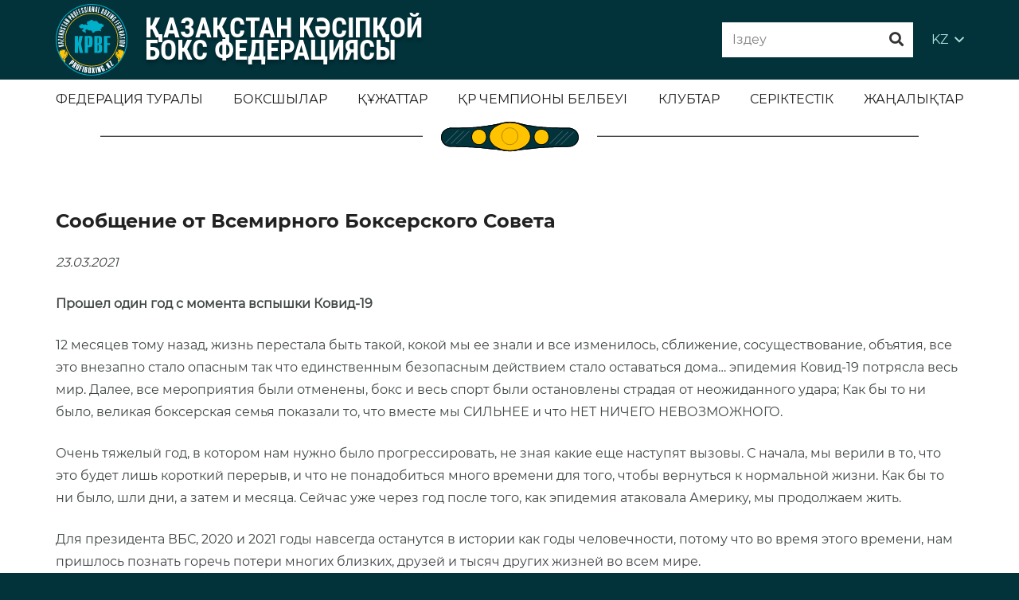

--- FILE ---
content_type: text/html; charset=UTF-8
request_url: https://kk.profiboxing.kz/soobshhenie-ot-vsemirnogo-bokserskogo-soveta-5/
body_size: 49756
content:
<!DOCTYPE HTML>
<html class="" lang="ru-RU">
<head>
	<meta charset="UTF-8">
	<title>Сообщение от Всемирного Боксерского Совета | Казахстанская Федерация Профессионального Бокса – Официальный сайт</title>
<meta name='robots' content='max-image-preview:large' />
<link rel='dns-prefetch' href='//www.google.com' />
<link rel='dns-prefetch' href='//s.w.org' />
<link rel="alternate" type="application/rss+xml" title="Казахстанская Федерация Профессионального Бокса – Официальный сайт &raquo; Лента" href="https://kk.profiboxing.kz/feed/" />
<link rel="alternate" type="application/rss+xml" title="Казахстанская Федерация Профессионального Бокса – Официальный сайт &raquo; Лента комментариев" href="https://kk.profiboxing.kz/comments/feed/" />
<meta name="viewport" content="width=device-width, initial-scale=1"><meta name="SKYPE_TOOLBAR" content="SKYPE_TOOLBAR_PARSER_COMPATIBLE"><meta name="theme-color" content="#02333B"><meta property="og:title" content="Сообщение от Всемирного Боксерского Совета"><meta property="og:type" content="website"><meta property="og:url" content="https://kk.profiboxing.kz/soobshhenie-ot-vsemirnogo-bokserskogo-soveta-5/">		<script type="text/javascript">
			window._wpemojiSettings = {"baseUrl":"https:\/\/s.w.org\/images\/core\/emoji\/13.1.0\/72x72\/","ext":".png","svgUrl":"https:\/\/s.w.org\/images\/core\/emoji\/13.1.0\/svg\/","svgExt":".svg","source":{"concatemoji":"https:\/\/kk.profiboxing.kz\/wp-includes\/js\/wp-emoji-release.min.js?ver=5.8.12"}};
			!function(e,a,t){var n,r,o,i=a.createElement("canvas"),p=i.getContext&&i.getContext("2d");function s(e,t){var a=String.fromCharCode;p.clearRect(0,0,i.width,i.height),p.fillText(a.apply(this,e),0,0);e=i.toDataURL();return p.clearRect(0,0,i.width,i.height),p.fillText(a.apply(this,t),0,0),e===i.toDataURL()}function c(e){var t=a.createElement("script");t.src=e,t.defer=t.type="text/javascript",a.getElementsByTagName("head")[0].appendChild(t)}for(o=Array("flag","emoji"),t.supports={everything:!0,everythingExceptFlag:!0},r=0;r<o.length;r++)t.supports[o[r]]=function(e){if(!p||!p.fillText)return!1;switch(p.textBaseline="top",p.font="600 32px Arial",e){case"flag":return s([127987,65039,8205,9895,65039],[127987,65039,8203,9895,65039])?!1:!s([55356,56826,55356,56819],[55356,56826,8203,55356,56819])&&!s([55356,57332,56128,56423,56128,56418,56128,56421,56128,56430,56128,56423,56128,56447],[55356,57332,8203,56128,56423,8203,56128,56418,8203,56128,56421,8203,56128,56430,8203,56128,56423,8203,56128,56447]);case"emoji":return!s([10084,65039,8205,55357,56613],[10084,65039,8203,55357,56613])}return!1}(o[r]),t.supports.everything=t.supports.everything&&t.supports[o[r]],"flag"!==o[r]&&(t.supports.everythingExceptFlag=t.supports.everythingExceptFlag&&t.supports[o[r]]);t.supports.everythingExceptFlag=t.supports.everythingExceptFlag&&!t.supports.flag,t.DOMReady=!1,t.readyCallback=function(){t.DOMReady=!0},t.supports.everything||(n=function(){t.readyCallback()},a.addEventListener?(a.addEventListener("DOMContentLoaded",n,!1),e.addEventListener("load",n,!1)):(e.attachEvent("onload",n),a.attachEvent("onreadystatechange",function(){"complete"===a.readyState&&t.readyCallback()})),(n=t.source||{}).concatemoji?c(n.concatemoji):n.wpemoji&&n.twemoji&&(c(n.twemoji),c(n.wpemoji)))}(window,document,window._wpemojiSettings);
		</script>
		<style type="text/css">
img.wp-smiley,
img.emoji {
	display: inline !important;
	border: none !important;
	box-shadow: none !important;
	height: 1em !important;
	width: 1em !important;
	margin: 0 .07em !important;
	vertical-align: -0.1em !important;
	background: none !important;
	padding: 0 !important;
}
</style>
	<link rel='stylesheet' id='my-main-style-css'  href='https://kk.profiboxing.kz/wp-content/themes/Impreza/css/my.css?ver=_S_VERSION' type='text/css' media='all' />
<link rel='stylesheet' id='wp-block-library-css'  href='https://kk.profiboxing.kz/wp-includes/css/dist/block-library/style.min.css?ver=5.8.12' type='text/css' media='all' />
<link rel='stylesheet' id='contact-form-7-css'  href='https://kk.profiboxing.kz/wp-content/plugins/contact-form-7/includes/css/styles.css?ver=5.4.1' type='text/css' media='all' />
<link rel='stylesheet' id='rs-plugin-settings-css'  href='https://kk.profiboxing.kz/wp-content/plugins/revslider/public/assets/css/rs6.css?ver=6.2.18' type='text/css' media='all' />
<style id='rs-plugin-settings-inline-css' type='text/css'>
#rs-demo-id {}
</style>
<link rel='stylesheet' id='tlpportfolio-css-css'  href='https://kk.profiboxing.kz/wp-content/plugins/tlp-portfolio/assets/css/tlpportfolio.css?ver=5.8.12' type='text/css' media='all' />
<link rel='stylesheet' id='us-style-css'  href='https://kk.profiboxing.kz/wp-content/themes/Impreza/css/style.min.css?ver=7.8.4' type='text/css' media='all' />
<link rel='stylesheet' id='us-responsive-css'  href='https://kk.profiboxing.kz/wp-content/themes/Impreza/common/css/responsive.min.css?ver=7.8.4' type='text/css' media='all' />
<link rel='stylesheet' id='bsf-Defaults-css'  href='https://kk.profiboxing.kz/wp-content/uploads/smile_fonts/Defaults/Defaults.css?ver=3.19.6' type='text/css' media='all' />
<script type='text/javascript' src='https://kk.profiboxing.kz/wp-includes/js/jquery/jquery.min.js?ver=3.6.0' id='jquery-core-js'></script>
<script type='text/javascript' src='https://kk.profiboxing.kz/wp-content/plugins/revslider/public/assets/js/rbtools.min.js?ver=6.2.18' id='tp-tools-js'></script>
<script type='text/javascript' src='https://kk.profiboxing.kz/wp-content/plugins/revslider/public/assets/js/rs6.min.js?ver=6.2.18' id='revmin-js'></script>
<script type='text/javascript' id='tabs_js-js-extra'>
/* <![CDATA[ */
var tabs_ajax = {"tabs_ajaxurl":"https:\/\/kk.profiboxing.kz\/wp-admin\/admin-ajax.php"};
/* ]]> */
</script>
<script type='text/javascript' src='https://kk.profiboxing.kz/wp-content/plugins/tabs/assets/frontend/js/scripts.js?ver=5.8.12' id='tabs_js-js'></script>
<link rel="https://api.w.org/" href="https://kk.profiboxing.kz/wp-json/" /><link rel="alternate" type="application/json" href="https://kk.profiboxing.kz/wp-json/wp/v2/pages/2346" /><link rel="EditURI" type="application/rsd+xml" title="RSD" href="https://kk.profiboxing.kz/xmlrpc.php?rsd" />
<link rel="wlwmanifest" type="application/wlwmanifest+xml" href="https://kk.profiboxing.kz/wp-includes/wlwmanifest.xml" /> 
<meta name="generator" content="WordPress 5.8.12" />
<link rel="canonical" href="https://kk.profiboxing.kz/soobshhenie-ot-vsemirnogo-bokserskogo-soveta-5/" />
<link rel='shortlink' href='https://kk.profiboxing.kz/?p=2346' />
<link rel="alternate" type="application/json+oembed" href="https://kk.profiboxing.kz/wp-json/oembed/1.0/embed?url=https%3A%2F%2Fkk.profiboxing.kz%2Fsoobshhenie-ot-vsemirnogo-bokserskogo-soveta-5%2F" />
<link rel="alternate" type="text/xml+oembed" href="https://kk.profiboxing.kz/wp-json/oembed/1.0/embed?url=https%3A%2F%2Fkk.profiboxing.kz%2Fsoobshhenie-ot-vsemirnogo-bokserskogo-soveta-5%2F&#038;format=xml" />
<!-- This site is optimized with the Simple SEO plugin v1.6.8 - https://wordpress.org/plugins/cds-simple-seo/ -->
<meta property="og:site_name" content="Казахстанская Федерация Профессионального Бокса – Официальный сайт" />
<meta property="og:url" content="https://kk.profiboxing.kz/soobshhenie-ot-vsemirnogo-bokserskogo-soveta-5/" />
<meta property="og:type" content="article" />
<!-- / Simple SEO plugin. -->
<style type='text/css'>.tlp-team .short-desc, .tlp-team .tlp-team-isotope .tlp-content, .tlp-team .button-group .selected, .tlp-team .layout1 .tlp-content, .tlp-team .tpl-social a, .tlp-team .tpl-social li a.fa,.tlp-portfolio button.selected,.tlp-portfolio .layoutisotope .tlp-portfolio-item .tlp-content,.tlp-portfolio button:hover {background: #0367bf}.tlp-portfolio .layoutisotope .tlp-overlay,.tlp-portfolio .layout1 .tlp-overlay,.tlp-portfolio .layout2 .tlp-overlay,.tlp-portfolio .layout3 .tlp-overlay, .tlp-portfolio .slider .tlp-overlay {background:rgba(3,103,191,0.8);}</style>	<script>
		if ( !/Android|webOS|iPhone|iPad|iPod|BlackBerry|IEMobile|Opera Mini/i.test( navigator.userAgent ) ) {
			var root = document.getElementsByTagName( 'html' )[ 0 ]
			root.className += " no-touch";
		}
	</script>
	<meta name="generator" content="Powered by WPBakery Page Builder - drag and drop page builder for WordPress."/>
<meta name="generator" content="Powered by Slider Revolution 6.2.18 - responsive, Mobile-Friendly Slider Plugin for WordPress with comfortable drag and drop interface." />
<link rel="icon" href="https://kk.profiboxing.kz/wp-content/uploads/2021/07/logo-kpbf01.png" sizes="32x32" />
<link rel="icon" href="https://kk.profiboxing.kz/wp-content/uploads/2021/07/logo-kpbf01.png" sizes="192x192" />
<link rel="apple-touch-icon" href="https://kk.profiboxing.kz/wp-content/uploads/2021/07/logo-kpbf01.png" />
<meta name="msapplication-TileImage" content="https://kk.profiboxing.kz/wp-content/uploads/2021/07/logo-kpbf01.png" />
<script type="text/javascript">function setREVStartSize(e){
			//window.requestAnimationFrame(function() {				 
				window.RSIW = window.RSIW===undefined ? window.innerWidth : window.RSIW;	
				window.RSIH = window.RSIH===undefined ? window.innerHeight : window.RSIH;	
				try {								
					var pw = document.getElementById(e.c).parentNode.offsetWidth,
						newh;
					pw = pw===0 || isNaN(pw) ? window.RSIW : pw;
					e.tabw = e.tabw===undefined ? 0 : parseInt(e.tabw);
					e.thumbw = e.thumbw===undefined ? 0 : parseInt(e.thumbw);
					e.tabh = e.tabh===undefined ? 0 : parseInt(e.tabh);
					e.thumbh = e.thumbh===undefined ? 0 : parseInt(e.thumbh);
					e.tabhide = e.tabhide===undefined ? 0 : parseInt(e.tabhide);
					e.thumbhide = e.thumbhide===undefined ? 0 : parseInt(e.thumbhide);
					e.mh = e.mh===undefined || e.mh=="" || e.mh==="auto" ? 0 : parseInt(e.mh,0);		
					if(e.layout==="fullscreen" || e.l==="fullscreen") 						
						newh = Math.max(e.mh,window.RSIH);					
					else{					
						e.gw = Array.isArray(e.gw) ? e.gw : [e.gw];
						for (var i in e.rl) if (e.gw[i]===undefined || e.gw[i]===0) e.gw[i] = e.gw[i-1];					
						e.gh = e.el===undefined || e.el==="" || (Array.isArray(e.el) && e.el.length==0)? e.gh : e.el;
						e.gh = Array.isArray(e.gh) ? e.gh : [e.gh];
						for (var i in e.rl) if (e.gh[i]===undefined || e.gh[i]===0) e.gh[i] = e.gh[i-1];
											
						var nl = new Array(e.rl.length),
							ix = 0,						
							sl;					
						e.tabw = e.tabhide>=pw ? 0 : e.tabw;
						e.thumbw = e.thumbhide>=pw ? 0 : e.thumbw;
						e.tabh = e.tabhide>=pw ? 0 : e.tabh;
						e.thumbh = e.thumbhide>=pw ? 0 : e.thumbh;					
						for (var i in e.rl) nl[i] = e.rl[i]<window.RSIW ? 0 : e.rl[i];
						sl = nl[0];									
						for (var i in nl) if (sl>nl[i] && nl[i]>0) { sl = nl[i]; ix=i;}															
						var m = pw>(e.gw[ix]+e.tabw+e.thumbw) ? 1 : (pw-(e.tabw+e.thumbw)) / (e.gw[ix]);					
						newh =  (e.gh[ix] * m) + (e.tabh + e.thumbh);
					}				
					if(window.rs_init_css===undefined) window.rs_init_css = document.head.appendChild(document.createElement("style"));					
					document.getElementById(e.c).height = newh+"px";
					window.rs_init_css.innerHTML += "#"+e.c+"_wrapper { height: "+newh+"px }";				
				} catch(e){
					console.log("Failure at Presize of Slider:" + e)
				}					   
			//});
		  };</script>
		<style type="text/css" id="wp-custom-css">
			.w-nav-icon {
    color: white;
}

@media only screen and (min-device-width : 600px) and (max-device-width : 700px){
	.w-nav-icon {
    color: white;
}
		.l-subheader.at_middle, .l-subheader.at_middle .w-dropdown-list, .l-subheader.at_middle .type_mobile .w-nav-list.level_1 {
    background: #02333B!important;
    color: #ffffff;
}
}
@media only screen and (max-width: 600px) {
	.w-nav-icon {
    color: white;
}
		.l-subheader.at_middle, .l-subheader.at_middle .w-dropdown-list, .l-subheader.at_middle .type_mobile .w-nav-list.level_1 {
    background: #02333B!important;
    color: #ffffff;
}
	.w-vwrapper.usg_vwrapper_2.align_left.valign_top {
    padding-right: 20px;
}
	h1.w-text.ush_text_1.wrap.text1.has_text_color {
    position: absolute;
}
	.g-cols>div:not([class*=" vc_col-"]) {
    width: 100%;
    margin: 0 0 0rem!important;
}
	.l-header.pos_fixed~.l-main>.l-section:first-of-type>.l-section-h, .headerinpos_below .l-header.pos_fixed~.l-main>.l-section:nth-of-type(2)>.l-section-h, .l-header.pos_static.bg_transparent~.l-main>.l-section:first-of-type>.l-section-h {
    padding-top: 15px!important;
}
	.verhnee{
		font-size:14px!important;
	}
	.us_custom_1ae02b09 {
    color: #ffffff!important;
    font-weight: 500!important;
    font-size: 14px!important;
}
	.ush_menu_1 .menu-item.level_1>a:not(.w-btn):focus, .no-touch .ush_menu_1 .menu-item.level_1.opened>a:not(.w-btn), .no-touch .ush_menu_1 .menu-item.level_1:hover>a:not(.w-btn) {
    background: rgba(2,51,59,0.00);
    color: #ffffff!important;
}
	.ush_menu_1 .menu-item.level_1.current-menu-item>a:not(.w-btn), .ush_menu_1 .menu-item.level_1.current-menu-ancestor>a:not(.w-btn), .ush_menu_1 .menu-item.level_1.current-page-ancestor>a:not(.w-btn) {
    background: rgba(2,51,59,0.00);
    color: #ffffff!important;
}
	li#menu-item-2583 {
    color: white;
		display:block!important;
}

	ul.w-nav-list.level_1.hover_simple {
    background: #02333B!important;
    color: white!important;
}
  .l-subheader.at_bottom.width_full {
    display: none;
}
	.w-image.polosa.align_right {
    display: none;
}
	.us_custom_1ae02b09 {
    color: #ffffff!important;
    font-weight: 500!important;
    font-size: 14px!important;
}
	.menumobilka{
		display:block;
	}
}
.menumobilka{
	display:none;
}

.no-touch .ush_menu_1 .menu-item:not(.level_1)>a:focus, .no-touch .ush_menu_1 .menu-item:not(.level_1):hover>a {
    background: transparent;
    color: #ffffff!important;
}
.w-filter.state_desktop.style_drop_default .w-filter-item-title:focus, .select2-container--open .select2-selection, select:focus, textarea:focus, input:not([type="submit"]):focus, input:focus + .w-form-checkbox, input:focus + .w-form-radio {
    color: #000000!important;
    box-shadow: 0px 0px 0px 2px #333333;
}
.ush_menu_1 .menu-item:not(.level_1).current-menu-item>a, .ush_menu_1 .menu-item:not(.level_1).current-menu-ancestor>a, .ush_menu_1 .menu-item:not(.level_1).current-page-ancestor>a {
    background: transparent;
    color: #ffffff !important;
}
.ush_menu_1 .menu-item.level_1.current-menu-item>a:not(.w-btn), .ush_menu_1 .menu-item.level_1.current-menu-ancestor>a:not(.w-btn), .ush_menu_1 .menu-item.level_1.current-page-ancestor>a:not(.w-btn) {
    background: transparent;
    color: #1a1a1a;
    font-weight: 900;
}
ul.w-nav-list.level_1.hover_simple:focus-visible {
    font-weight: bold;
}


.w-filter.state_desktop.style_drop_default .w-filter-item-title, .select2-selection, select, textarea, input:not([type="submit"]), .w-form-checkbox, .w-form-radio {
    font-size: 1rem;
    font-weight: 400;
    letter-spacing: 0em;
    border-width: 0px;
    border-radius: 0rem;
    background: rgba(242,244,245,0.00);
    border-color: rgba(218,223,224,0.00);
    color: #000000!important;
    box-shadow: 0px 1px 0px 0px rgb(0 0 0 / 8%) inset;
}
img.poiascvetnoi {
    display: none;
}
.owl-carousel.navstyle_block .owl-nav div {
	top: 15px;
}
.owl-carousel .owl-dots.disabled, .owl-carousel .owl-nav.disabled {
    display: block!important;
}
.w-tabs.style_default .w-tabs-item.active, .owl-dot.active span, .rsBullet.rsNavSelected span {
    border-color: #ffffff!important;
    border-width: thick;
}
a.w-nav-anchor.level_2 span:hover {
    color: white;
}
.us-nav-style_1>*, .navstyle_1>.owl-nav div, .us-btn-style_1 {
    font-family: 'Montserrat', sans-serif;
    font-size: 16px;
    line-height: 1.2!important;
    font-weight: 700;
    font-style: normal;
    text-transform: none;
    letter-spacing: 0;
    border-radius: 0.3em;
    padding: 0.8em 1.8em;
    background: #ffffff;
    border-color: transparent;
    color: #000!important;
    box-shadow: none;
    border: 2px solid black!important;
}
.no-touch .us-nav-style_1>span.current, .no-touch .us-nav-style_1>a:hover, .no-touch .navstyle_1>.owl-nav div:hover, .no-touch .us-btn-style_1:hover {
    box-shadow: 0 0em 0 rgb(0 0 0 / 20%);
    background: #003039!important;
    border-color: transparent;
    color: #fff!important;
}
.text1 {
    text-shadow: 0px 4px 4px #0000004a;
}
img.poiascvetnoi {
    position: relative;
    margin-bottom: 31%;
}
img.poiasblack {
    position: relative;
    margin-bottom: 17%;
}
.text1 {
    line-height: 0.8!important;
}
.w-image.ush_image_1.logo img {
    animation: rotation 20s infinite cubic-bezier(0, -0.06, 1, 1);
}
.wrapper{
  perspective: 2000px;
width: 90px;
    height: 89px;
  position: relative;
}
.back{
  transform: rotateY(180deg);
}
.front, .back{
  backface-visibility: hidden;
  display: block;
  position: absolute;
    left: 0;
    top: 0;
}
.front{
    animation: front-rotation 5s infinite;
  }
.back{
    animation: back-rotation 5s infinite;
  }

@keyframes front-rotation{
  from {
    transform: rotateY(0deg);
  }
  to {
    transform: rotateY(360deg);
  }
}
@keyframes back-rotation{
  from {
    transform: rotateY(180deg);
  }
  to {
    transform: rotateY(540deg);
  }
}


.w-filter-item-title{
	text-indent: -9999px;
  line-height: 0; 
}
li#menu-item-2583 {
    color: white;
		display:none;
}


@media only screen and (max-width: 393px) {
.w-image.ush_image_1.logotipheder {
    height: 45px!important;
}
h1.w-text.ush_text_1.wrap.text1.has_text_color {
    font-size: 15px!important;
    left: 16%;
		position:absolute!important;
}
h1.w-text.ush_text_1.wrap.text1.has_text_color {
    position: absolute;
}
img.boxergrey25678 {
    display: none;
}
	.wpb_text_column.us_custom_ca992028.has_text_color {
    padding-top: 4%;
}
	.w-post-elm.post_image.usg_post_image_1.stretched {
    margin-right: 10px!important;
}
	.w-vwrapper.usg_vwrapper_2.align_left.valign_top {
    padding-right: 20px;
}
}		</style>
		<noscript><style> .wpb_animate_when_almost_visible { opacity: 1; }</style></noscript>		<style id="us-theme-options-css">@font-face{font-display:block;font-style:normal;font-family:"fontawesome";font-weight:900;src:url("https://kk.profiboxing.kz/wp-content/themes/Impreza/fonts/fa-solid-900.woff2?ver=5.14.0") format("woff2"),url("https://kk.profiboxing.kz/wp-content/themes/Impreza/fonts/fa-solid-900.woff?ver=5.14.0") format("woff")}.fas,.fa{font-family:"fontawesome";font-weight:900}@font-face{font-display:block;font-style:normal;font-family:"fontawesome";font-weight:400;src:url("https://kk.profiboxing.kz/wp-content/themes/Impreza/fonts/fa-regular-400.woff2?ver=5.14.0") format("woff2"),url("https://kk.profiboxing.kz/wp-content/themes/Impreza/fonts/fa-regular-400.woff?ver=5.14.0") format("woff")}.far{font-family:"fontawesome";font-weight:400}@font-face{font-display:block;font-style:normal;font-family:"fontawesome";font-weight:300;src:url("https://kk.profiboxing.kz/wp-content/themes/Impreza/fonts/fa-light-300.woff2?ver=5.14.0") format("woff2"),url("https://kk.profiboxing.kz/wp-content/themes/Impreza/fonts/fa-light-300.woff?ver=5.14.0") format("woff")}.fal{font-family:"fontawesome";font-weight:300}@font-face{font-display:block;font-style:normal;font-family:"Font Awesome 5 Duotone";font-weight:900;src:url("https://kk.profiboxing.kz/wp-content/themes/Impreza/fonts/fa-duotone-900.woff2?ver=5.14.0") format("woff2"),url("https://kk.profiboxing.kz/wp-content/themes/Impreza/fonts/fa-duotone-900.woff?ver=5.14.0") format("woff")}.fad{font-family:"Font Awesome 5 Duotone";font-weight:900;position:relative}@font-face{font-display:block;font-style:normal;font-family:"Font Awesome 5 Brands";font-weight:400;src:url("https://kk.profiboxing.kz/wp-content/themes/Impreza/fonts/fa-brands-400.woff2?ver=5.14.0") format("woff2"),url("https://kk.profiboxing.kz/wp-content/themes/Impreza/fonts/fa-brands-400.woff?ver=5.14.0") format("woff")}.fab{font-family:"Font Awesome 5 Brands";font-weight:400}@font-face{font-display:block;font-style:normal;font-family:"Material Icons";font-weight:400;src:url("https://kk.profiboxing.kz/wp-content/themes/Impreza/fonts/material-icons.woff2?ver=5.14.0") format("woff2"),url("https://kk.profiboxing.kz/wp-content/themes/Impreza/fonts/material-icons.woff?ver=5.14.0") format("woff")}.material-icons{font-family:"Material Icons";font-weight:400;font-style:normal;letter-spacing:normal;text-transform:none;display:inline-block;white-space:nowrap;word-wrap:normal;direction:ltr;font-feature-settings:"liga";-moz-osx-font-smoothing:grayscale} .style_phone6-1>*{background-image:url(https://kk.profiboxing.kz/wp-content/themes/Impreza/img/phone-6-black-real.png)} .style_phone6-2>*{background-image:url(https://kk.profiboxing.kz/wp-content/themes/Impreza/img/phone-6-white-real.png)} .style_phone6-3>*{background-image:url(https://kk.profiboxing.kz/wp-content/themes/Impreza/img/phone-6-black-flat.png)} .style_phone6-4>*{background-image:url(https://kk.profiboxing.kz/wp-content/themes/Impreza/img/phone-6-white-flat.png)}.leaflet-default-icon-path{background-image:url(https://kk.profiboxing.kz/wp-content/themes/Impreza/common/css/vendor/images/marker-icon.png)} html, .l-header .widget, .menu-item-object-us_page_block{font-family:'Montserrat', sans-serif;font-weight:100;font-size:16px;line-height:28px}@font-face{font-display:swap;font-style:normal;font-family:"Montserrat";font-weight:400;src:url(https://kk.profiboxing.kz/wp-content/uploads/2021/05/montserrat-regular.woff2) format("woff2")}@font-face{font-display:swap;font-style:normal;font-family:"roboto condenced";font-weight:700;src:url(https://kk.profiboxing.kz/wp-content/uploads/2021/07/robotocondensed-bold.woff) format("woff")}@font-face{font-display:swap;font-style:normal;font-family:"Montserrat-bold";font-weight:700;src:url(https://kk.profiboxing.kz/wp-content/uploads/2021/07/montserrat-bold.woff) format("woff")}h1{font-family:'Montserrat-bold', sans-serif;font-weight:700;font-size:35px;line-height:1.2;letter-spacing:0;margin-bottom:1.5rem}h2{font-family:'Montserrat-bold', sans-serif;font-weight:400;font-size:24px;line-height:1.2;letter-spacing:0;margin-bottom:1.5rem}h3{font-family:'Montserrat-bold', sans-serif;font-weight:400;font-size:18px;line-height:1.2;letter-spacing:0;margin-bottom:1.5rem}.widgettitle, .comment-reply-title, h4{font-family:'Montserrat', sans-serif;font-weight:400;font-size:18px;line-height:1.2;letter-spacing:0;margin-bottom:1.5rem}h5{font-family:'Montserrat-bold', sans-serif;font-weight:400;font-size:1.4rem;line-height:1.2;letter-spacing:0;margin-bottom:1.5rem}h6{font-family:'Montserrat-bold', sans-serif;font-weight:400;font-size:1.3rem;line-height:1.2;letter-spacing:0;margin-bottom:1.5rem}@media (max-width:767px){html{font-size:16px;line-height:28px} h1{font-size:24px} h1.vc_custom_heading:not([class*="us_custom_"]){font-size:24px!important} h2{font-size:18px} h2.vc_custom_heading:not([class*="us_custom_"]){font-size:18px!important} h3{font-size:18px} h3.vc_custom_heading:not([class*="us_custom_"]){font-size:18px!important} h4, .widgettitle, .comment-reply-title{font-size:18px} h4.vc_custom_heading:not([class*="us_custom_"]){font-size:18px!important} h5{font-size:1.4rem} h5.vc_custom_heading:not([class*="us_custom_"]){font-size:1.4rem!important} h6{font-size:1.3rem} h6.vc_custom_heading:not([class*="us_custom_"]){font-size:1.3rem!important}}body{background:#02333B} body, .l-header.pos_fixed{min-width:1300px} .l-canvas.type_boxed, .l-canvas.type_boxed .l-subheader, .l-canvas.type_boxed~.l-footer{max-width:1300px} .l-subheader-h, .l-section-h, .l-main .aligncenter, .w-tabs-section-content-h{max-width:1140px} .post-password-form{max-width:calc(1140px + 5rem)}@media screen and (max-width:1220px){.l-main .aligncenter{max-width:calc(100vw - 5rem)}}@media screen and (min-width:1220px){.l-main .alignfull{margin-left:calc(570px - 50vw);margin-right:calc(570px - 50vw)}}.wpb_text_column:not(:last-child){margin-bottom:1.5rem}@media (max-width:767px){.l-canvas{overflow:hidden} .g-cols.reversed{flex-direction:column-reverse} .g-cols>div:not([class*=" vc_col-"]){width:100%;margin:0 0 1.5rem} .g-cols.type_boxes>div, .g-cols.reversed>div:first-child, .g-cols:not(.reversed)>div:last-child, .g-cols>div.has-fill{margin-bottom:0} .g-cols.type_default>.wpb_column.stretched{margin-left:-1rem;margin-right:-1rem;width:auto} .g-cols.type_boxes>.wpb_column.stretched{margin-left:-2.5rem;margin-right:-2.5rem;width:auto} .align_center_xs, .align_center_xs .w-socials{text-align:center} .align_center_xs .w-hwrapper>*{margin:0.5rem 0;width:100%}} @media (min-width:768px){.l-section.for_sidebar.at_left>div>.g-cols{flex-direction:row-reverse} .vc_column-inner.type_sticky>.wpb_wrapper{position:-webkit-sticky;position:sticky}} @media screen and (min-width:1220px){.g-cols.type_default>.wpb_column.stretched:first-of-type{margin-left:calc(570px + 1.5rem - 50vw)} .g-cols.type_default>.wpb_column.stretched:last-of-type{margin-right:calc(570px + 1.5rem - 50vw)} .g-cols.type_boxes>.wpb_column.stretched:first-of-type{margin-left:calc(570px - 50vw)} .g-cols.type_boxes>.wpb_column.stretched:last-of-type{margin-right:calc(570px - 50vw)}} button[type="submit"]:not(.w-btn),input[type="submit"]{font-size:18px;line-height:1.2!important;font-weight:700;font-style:normal;text-transform:none;letter-spacing:0em;border-radius:0.3em;padding:0.8em 1.8em;box-shadow:0 0em 0em rgba(0,0,0,0.2);background:#ffffff;border-color:#ffffff;color:#000000!important}button[type="submit"]:not(.w-btn):before,input[type="submit"]{border-width:0px}.no-touch button[type="submit"]:not(.w-btn):hover,.no-touch input[type="submit"]:hover{box-shadow:0 0em 0em rgba(0,0,0,0.2);background:#02333B;border-color:transparent;color:#ffffff!important}.us-nav-style_1>*,.navstyle_1>.owl-nav div,.us-btn-style_1{font-family:'Montserrat', sans-serif;font-size:18px;line-height:1.2!important;font-weight:700;font-style:normal;text-transform:none;letter-spacing:0em;border-radius:0.3em;padding:0.8em 1.8em;background:#ffffff;border-color:#ffffff;color:#000000!important;box-shadow:0 0em 0em rgba(0,0,0,0.2)}.us-nav-style_1>*:before,.navstyle_1>.owl-nav div:before,.us-btn-style_1:before{border-width:0px}.no-touch .us-nav-style_1>span.current,.no-touch .us-nav-style_1>a:hover,.no-touch .navstyle_1>.owl-nav div:hover,.no-touch .us-btn-style_1:hover{box-shadow:0 0em 0em rgba(0,0,0,0.2);background:#02333B;border-color:transparent;color:#ffffff!important}.us-nav-style_1>*{min-width:calc(1.2em + 2 * 0.8em)}.us-nav-style_2>*,.navstyle_2>.owl-nav div,.us-btn-style_2{font-family:'Montserrat', sans-serif;font-size:16px;line-height:1.2!important;font-weight:700;font-style:normal;text-transform:none;letter-spacing:0em;border-radius:0.3em;padding:0.8em 1.8em;background:#dadfe0;border-color:transparent;color:#3f4544!important;box-shadow:0 0em 0em rgba(0,0,0,0.2)}.us-nav-style_2>*:before,.navstyle_2>.owl-nav div:before,.us-btn-style_2:before{border-width:0px}.no-touch .us-nav-style_2>span.current,.no-touch .us-nav-style_2>a:hover,.no-touch .navstyle_2>.owl-nav div:hover,.no-touch .us-btn-style_2:hover{box-shadow:0 0em 0em rgba(0,0,0,0.2);background:#3f4544;border-color:transparent;color:#ffffff!important}.us-nav-style_2>*{min-width:calc(1.2em + 2 * 0.8em)}.us-nav-style_3>*,.navstyle_3>.owl-nav div,.us-btn-style_3{font-family:'Montserrat', sans-serif;font-size:1rem;line-height:1.2!important;font-weight:400;font-style:normal;text-transform:none;letter-spacing:0em;border-radius:0.3em;padding:0.8em 1.8em;background:#ffffff;border-color:#000000;color:#000000!important;box-shadow:0 0em 0em rgba(0,0,0,0.2)}.us-nav-style_3>*:before,.navstyle_3>.owl-nav div:before,.us-btn-style_3:before{border-width:2px}.no-touch .us-nav-style_3>span.current,.no-touch .us-nav-style_3>a:hover,.no-touch .navstyle_3>.owl-nav div:hover,.no-touch .us-btn-style_3:hover{box-shadow:0 0em 0em rgba(0,0,0,0.2);background:#02333B;border-color:rgba(33,150,243,0.00);color:#ffffff!important}.us-nav-style_3>*{min-width:calc(1.2em + 2 * 0.8em)}.us-nav-style_4>*,.navstyle_4>.owl-nav div,.us-btn-style_4{font-family:'Montserrat', sans-serif;font-size:1rem;line-height:1.2!important;font-weight:400;font-style:normal;text-transform:none;letter-spacing:0em;border-radius:0.3em;padding:0.8em 1.8em;background:#02333B;border-color:#ffffff;color:#ffffff!important;box-shadow:0 0em 0em rgba(0,0,0,0.2)}.us-nav-style_4>*:before,.navstyle_4>.owl-nav div:before,.us-btn-style_4:before{border-width:2px}.no-touch .us-nav-style_4>span.current,.no-touch .us-nav-style_4>a:hover,.no-touch .navstyle_4>.owl-nav div:hover,.no-touch .us-btn-style_4:hover{box-shadow:0 0em 0em rgba(0,0,0,0.2);background:#ffffff;border-color:rgba(33,150,243,0.00);color:#02333B!important}.us-nav-style_4>*{min-width:calc(1.2em + 2 * 0.8em)}.w-filter.state_desktop.style_drop_default .w-filter-item-title,.select2-selection,select,textarea,input:not([type="submit"]),.w-form-checkbox,.w-form-radio{font-size:1rem;font-weight:400;letter-spacing:0em;border-width:0px;border-radius:0rem;background:rgba(242,244,245,0.00);border-color:rgba(218,223,224,0.00);color:#1a1a1a;box-shadow:0px 1px 0px 0px rgba(0,0,0,0.08) inset}body .select2-dropdown{background:rgba(242,244,245,0.00);color:#1a1a1a}.w-filter.state_desktop.style_drop_default .w-filter-item-title,.select2-selection,select,input:not([type="submit"]){min-height:2.8rem;line-height:2.8rem;padding:0 0.8rem}select{height:2.8rem}textarea{padding:calc(2.8rem/2 + 0px - 0.7em) 0.8rem}.w-filter.state_desktop.style_drop_default .w-filter-item-title:focus,.select2-container--open .select2-selection,select:focus,textarea:focus,input:not([type="submit"]):focus,input:focus + .w-form-checkbox,input:focus + .w-form-radio{color:#1a1a1a!important;box-shadow:0px 0px 0px 2px #333333}.w-filter-item[data-ui_type="dropdown"] .w-filter-item-values:after,.w-filter.state_desktop.style_drop_default .w-filter-item-title:after,.select2-selection__arrow:after,.w-search-form-btn,.widget_search form:after,.w-form-row-field:after{font-size:1rem;margin:0 0.8rem;color:#1a1a1a}.w-form-row-field>i{font-size:1rem;top:calc(2.8rem/2);margin:0px;padding:0 0.8rem;color:#1a1a1a}.w-form-row.with_icon input,.w-form-row.with_icon textarea,.w-form-row.with_icon select{padding-left:calc(1.8em + 0.8rem)}.w-form-row.focused .w-form-row-field>i{color:#1a1a1a}.w-form-row.move_label .w-form-row-label{font-size:1rem;top:calc(2.8rem/2 + 0px - 0.7em);margin:0 0.8rem;background-color:rgba(242,244,245,0.00);color:#1a1a1a}.w-form-row.with_icon.move_label .w-form-row-label{margin-left:calc(1.6em + 0.8rem)}a, button, input[type="submit"], .ui-slider-handle{outline:none!important}.w-toplink, .w-header-show{background:rgba(0,0,0,0.3)}body{-webkit-tap-highlight-color:rgba(0,191,165,0.2)} .has-content-bg-background-color, body.us_iframe, .l-preloader, .l-canvas, .l-footer, .l-popup-box-content, .l-cookie, .g-filters.style_1 .g-filters-item.active, .w-filter.state_mobile .w-filter-list, .w-filter.state_desktop[class*="style_drop_"] .w-filter-item-values, .w-pricing-item-h, .w-tabs.style_default .w-tabs-item.active, .no-touch .w-tabs.style_default .w-tabs-item.active:hover, .w-tabs.style_modern .w-tabs-item:after, .w-tabs.style_timeline .w-tabs-item, .w-tabs.style_timeline .w-tabs-section-header-h, .leaflet-popup-content-wrapper, .leaflet-popup-tip, .wpml-ls-statics-footer{background:#ffffff} .has-content-bg-color, .w-iconbox.style_circle.color_contrast .w-iconbox-icon{color:#ffffff}.has-content-bg-alt-background-color, .w-actionbox.color_light, .g-filters.style_1, .g-filters.style_2 .g-filters-item.active, .w-filter.state_desktop.style_switch_default .w-filter-item-value.selected, .w-flipbox-front, .w-grid-none, .w-ibanner, .w-iconbox.style_circle.color_light .w-iconbox-icon, .w-pricing.style_simple .w-pricing-item-header, .w-pricing.style_cards .w-pricing-item-header, .w-pricing.style_flat .w-pricing-item-h, .w-progbar-bar, .w-progbar.style_3 .w-progbar-bar:before, .w-progbar.style_3 .w-progbar-bar-count, .w-socials.style_solid .w-socials-item-link, .w-tabs.style_default .w-tabs-list, .w-tabs.style_timeline.zephyr .w-tabs-item, .w-tabs.style_timeline.zephyr .w-tabs-section-header-h, .no-touch .l-main .widget_nav_menu a:hover, .no-touch .navstyle_circle.navpos_outside>.owl-nav div:hover, .no-touch .navstyle_block.navpos_outside>.owl-nav div:hover, .smile-icon-timeline-wrap .timeline-wrapper .timeline-block, .smile-icon-timeline-wrap .timeline-feature-item.feat-item, .wpml-ls-legacy-dropdown a, .wpml-ls-legacy-dropdown-click a, .tablepress .row-hover tr:hover td{background:#f2f4f5} .timeline-wrapper .timeline-post-right .ult-timeline-arrow l, .timeline-wrapper .timeline-post-left .ult-timeline-arrow l, .timeline-feature-item.feat-item .ult-timeline-arrow l{border-color:#f2f4f5} .has-content-bg-alt-color{color:#f2f4f5}hr, td, th, .l-section, .vc_column_container, .vc_column-inner, .w-comments .children, .w-image, .w-pricing-item-h, .w-profile, .w-sharing-item, .w-tabs-list, .w-tabs-section, .widget_calendar #calendar_wrap, .l-main .widget_nav_menu .menu, .l-main .widget_nav_menu .menu-item a, .smile-icon-timeline-wrap .timeline-line{border-color:#dadfe0} .has-content-border-color, .w-separator.color_border, .w-iconbox.color_light .w-iconbox-icon{color:#dadfe0} .has-content-border-background-color, .w-flipbox-back, .w-iconbox.style_circle.color_light .w-iconbox-icon, .no-touch .wpml-ls-sub-menu a:hover{background:#dadfe0} .w-iconbox.style_outlined.color_light .w-iconbox-icon, .w-socials.style_outlined .w-socials-item-link, .pagination>:not(.custom)>.page-numbers{box-shadow:0 0 0 2px #dadfe0 inset}.has-content-heading-color, .l-cookie, h1, h2, h3, h4, h5, h6, .w-counter.color_heading .w-counter-value{color:#212121} .has-content-heading-background-color, .w-progbar.color_heading .w-progbar-bar-h{background:#212121}.l-canvas, .l-footer, .l-popup-box-content, .w-ibanner, .w-filter.state_mobile .w-filter-list, .w-filter.state_desktop[class*="style_drop_"] .w-filter-item-values, .w-iconbox.color_light.style_circle .w-iconbox-icon, .w-tabs.style_timeline .w-tabs-item, .w-tabs.style_timeline .w-tabs-section-header-h, .leaflet-popup-content-wrapper, .leaflet-popup-tip, .has-content-text-color{color:#3f4544} .has-content-text-background-color, .w-iconbox.style_circle.color_contrast .w-iconbox-icon, .w-scroller-dot span{background:#3f4544} .w-iconbox.style_outlined.color_contrast .w-iconbox-icon{box-shadow:0 0 0 2px #3f4544 inset} .w-scroller-dot span{box-shadow:0 0 0 2px #3f4544}a{color:#00bfa5}.no-touch a:hover, .no-touch .tablepress .sorting:hover, .no-touch .post_navigation.layout_simple a:hover .post_navigation-item-title{color:#2196f3}.has-content-primary-color, .g-preloader, .l-main .w-contacts-item:before, .w-counter.color_primary .w-counter-value, .g-filters.style_1 .g-filters-item.active, .g-filters.style_3 .g-filters-item.active, .w-filter.state_desktop.style_switch_trendy .w-filter-item-value.selected, .w-iconbox.color_primary .w-iconbox-icon, .w-post-elm .w-post-slider-trigger:hover, .w-separator.color_primary, .w-sharing.type_outlined.color_primary .w-sharing-item, .no-touch .w-sharing.type_simple.color_primary .w-sharing-item:hover .w-sharing-icon, .w-tabs.style_default .w-tabs-item.active, .w-tabs.style_trendy .w-tabs-item.active, .w-tabs-section.active:not(.has_text_color) .w-tabs-section-header, .tablepress .sorting_asc, .tablepress .sorting_desc, .highlight_primary{color:#00bfa5} .has-content-primary-background-color, .l-section.color_primary, .us-btn-style_badge, .no-touch .post_navigation.layout_sided a:hover .post_navigation-item-arrow, .highlight_primary_bg, .w-actionbox.color_primary, .no-touch .g-filters.style_1 .g-filters-item:hover, .no-touch .g-filters.style_2 .g-filters-item:hover, .no-touch .w-filter.state_desktop.style_switch_default .w-filter-item-value:hover, .w-comments-item.bypostauthor .w-comments-item-author span, .w-filter-opener:after, .w-grid .with_quote_icon, .w-iconbox.style_circle.color_primary .w-iconbox-icon, .no-touch .w-iconbox.style_circle .w-iconbox-icon:before, .no-touch .w-iconbox.style_outlined .w-iconbox-icon:before, .no-touch .w-person-links-item:before, .w-pricing.style_simple .type_featured .w-pricing-item-header, .w-pricing.style_cards .type_featured .w-pricing-item-header, .w-pricing.style_flat .type_featured .w-pricing-item-h, .w-progbar.color_primary .w-progbar-bar-h, .w-sharing.type_solid.color_primary .w-sharing-item, .w-sharing.type_fixed.color_primary .w-sharing-item, .w-sharing.type_outlined.color_primary .w-sharing-item:before, .no-touch .w-sharing-tooltip .w-sharing-item:hover, .w-socials-item-link-hover, .w-tabs-list-bar, .w-tabs.style_modern .w-tabs-list, .w-tabs.style_timeline .w-tabs-item:before, .w-tabs.style_timeline .w-tabs-section-header-h:before, .no-touch .w-header-show:hover, .no-touch .w-toplink.active:hover, .no-touch .pagination>:not(.custom)>.page-numbers:before, .pagination>:not(.custom)>.page-numbers.current, .l-main .widget_nav_menu .menu-item.current-menu-item>a, .rsThumb.rsNavSelected, .select2-results__option--highlighted{background:#00bfa5} .w-tabs.style_default .w-tabs-item.active, .owl-dot.active span, .rsBullet.rsNavSelected span{border-color:#00bfa5} .l-main .w-contacts-item:before, .w-iconbox.color_primary.style_outlined .w-iconbox-icon, .w-sharing.type_outlined.color_primary .w-sharing-item, .w-tabs.style_timeline .w-tabs-item, .w-tabs.style_timeline .w-tabs-section-header-h{box-shadow:0 0 0 2px #00bfa5 inset}.has-content-secondary-color, .w-counter.color_secondary .w-counter-value, .w-iconbox.color_secondary .w-iconbox-icon, .w-separator.color_secondary, .w-sharing.type_outlined.color_secondary .w-sharing-item, .no-touch .w-sharing.type_simple.color_secondary .w-sharing-item:hover .w-sharing-icon, .highlight_secondary{color:#2196f3} .has-content-secondary-background-color, .l-section.color_secondary, .w-actionbox.color_secondary, .no-touch .us-btn-style_badge:hover, .w-iconbox.style_circle.color_secondary .w-iconbox-icon, .w-progbar.color_secondary .w-progbar-bar-h, .w-sharing.type_solid.color_secondary .w-sharing-item, .w-sharing.type_fixed.color_secondary .w-sharing-item, .w-sharing.type_outlined.color_secondary .w-sharing-item:before, .highlight_secondary_bg{background:#2196f3} .w-iconbox.color_secondary.style_outlined .w-iconbox-icon, .w-sharing.type_outlined.color_secondary .w-sharing-item{box-shadow:0 0 0 2px #2196f3 inset}.has-content-faded-color, blockquote:before, .w-form-row-description, .l-main .post-author-website, .l-main .w-profile-link.for_logout, .l-main .widget_tag_cloud, .highlight_faded{color:#7f8a88} .has-content-faded-background-color{background:#7f8a88} .l-section.color_alternate, .color_alternate .g-filters.style_1 .g-filters-item.active, .color_alternate .w-pricing-item-h, .color_alternate .w-tabs.style_default .w-tabs-item.active, .color_alternate .w-tabs.style_modern .w-tabs-item:after, .no-touch .color_alternate .w-tabs.style_default .w-tabs-item.active:hover, .color_alternate .w-tabs.style_timeline .w-tabs-item, .color_alternate .w-tabs.style_timeline .w-tabs-section-header-h{background:#f2f4f5} .color_alternate .w-iconbox.style_circle.color_contrast .w-iconbox-icon{color:#f2f4f5}.color_alternate .g-filters.style_1, .color_alternate .g-filters.style_2 .g-filters-item.active, .color_alternate .w-filter.state_desktop.style_switch_default .w-filter-item-value.selected, .color_alternate .w-grid-none, .color_alternate .w-iconbox.style_circle.color_light .w-iconbox-icon, .color_alternate .w-pricing.style_simple .w-pricing-item-header, .color_alternate .w-pricing.style_cards .w-pricing-item-header, .color_alternate .w-pricing.style_flat .w-pricing-item-h, .color_alternate .w-progbar-bar, .color_alternate .w-socials.style_solid .w-socials-item-link, .color_alternate .w-tabs.style_default .w-tabs-list, .color_alternate .ginput_container_creditcard{background:#ffffff}.l-section.color_alternate, .color_alternate td, .color_alternate th, .color_alternate .vc_column_container, .color_alternate .vc_column-inner, .color_alternate .w-comments .children, .color_alternate .w-image, .color_alternate .w-pricing-item-h, .color_alternate .w-profile, .color_alternate .w-sharing-item, .color_alternate .w-tabs-list, .color_alternate .w-tabs-section{border-color:#dadfe0} .color_alternate .w-separator.color_border, .color_alternate .w-iconbox.color_light .w-iconbox-icon{color:#dadfe0} .color_alternate .w-iconbox.style_circle.color_light .w-iconbox-icon{background:#dadfe0} .color_alternate .w-iconbox.style_outlined.color_light .w-iconbox-icon, .color_alternate .w-socials.style_outlined .w-socials-item-link, .color_alternate .pagination>:not(.custom)>.page-numbers{box-shadow:0 0 0 2px #dadfe0 inset}.l-section.color_alternate h1, .l-section.color_alternate h2, .l-section.color_alternate h3, .l-section.color_alternate h4, .l-section.color_alternate h5, .l-section.color_alternate h6, .color_alternate .w-counter.color_heading .w-counter-value{color:#212121} .color_alternate .w-progbar.color_heading .w-progbar-bar-h{background:#212121}.l-section.color_alternate, .color_alternate .w-iconbox.color_contrast .w-iconbox-icon, .color_alternate .w-iconbox.color_light.style_circle .w-iconbox-icon, .color_alternate .w-tabs.style_timeline .w-tabs-item, .color_alternate .w-tabs.style_timeline .w-tabs-section-header-h{color:#3f4544} .color_alternate .w-iconbox.style_circle.color_contrast .w-iconbox-icon{background:#3f4544} .color_alternate .w-iconbox.style_outlined.color_contrast .w-iconbox-icon{box-shadow:0 0 0 2px #3f4544 inset}.color_alternate a{color:#00bfa5}.no-touch .color_alternate a:hover{color:#2196f3}.color_alternate .highlight_primary, .l-main .color_alternate .w-contacts-item:before, .color_alternate .w-counter.color_primary .w-counter-value, .color_alternate .g-preloader, .color_alternate .g-filters.style_1 .g-filters-item.active, .color_alternate .g-filters.style_3 .g-filters-item.active, .color_alternate .w-filter.state_desktop.style_switch_trendy .w-filter-item-value.selected, .color_alternate .w-iconbox.color_primary .w-iconbox-icon, .color_alternate .w-separator.color_primary, .color_alternate .w-tabs.style_default .w-tabs-item.active, .color_alternate .w-tabs.style_trendy .w-tabs-item.active, .color_alternate .w-tabs-section.active:not(.has_text_color) .w-tabs-section-header{color:#00bfa5} .color_alternate .highlight_primary_bg, .color_alternate .w-actionbox.color_primary, .no-touch .color_alternate .g-filters.style_1 .g-filters-item:hover, .no-touch .color_alternate .g-filters.style_2 .g-filters-item:hover, .no-touch .color_alternate .w-filter.state_desktop.style_switch_default .w-filter-item-value:hover, .color_alternate .w-iconbox.style_circle.color_primary .w-iconbox-icon, .no-touch .color_alternate .w-iconbox.style_circle .w-iconbox-icon:before, .no-touch .color_alternate .w-iconbox.style_outlined .w-iconbox-icon:before, .color_alternate .w-pricing.style_simple .type_featured .w-pricing-item-header, .color_alternate .w-pricing.style_cards .type_featured .w-pricing-item-header, .color_alternate .w-pricing.style_flat .type_featured .w-pricing-item-h, .color_alternate .w-progbar.color_primary .w-progbar-bar-h, .color_alternate .w-tabs.style_modern .w-tabs-list, .color_alternate .w-tabs.style_trendy .w-tabs-item:after, .color_alternate .w-tabs.style_timeline .w-tabs-item:before, .color_alternate .w-tabs.style_timeline .w-tabs-section-header-h:before, .no-touch .color_alternate .pagination>:not(.custom)>.page-numbers:before, .color_alternate .pagination>:not(.custom)>.page-numbers.current{background:#00bfa5} .color_alternate .w-tabs.style_default .w-tabs-item.active, .no-touch .color_alternate .w-tabs.style_default .w-tabs-item.active:hover{border-color:#00bfa5} .l-main .color_alternate .w-contacts-item:before, .color_alternate .w-iconbox.color_primary.style_outlined .w-iconbox-icon, .color_alternate .w-tabs.style_timeline .w-tabs-item, .color_alternate .w-tabs.style_timeline .w-tabs-section-header-h{box-shadow:0 0 0 2px #00bfa5 inset}.color_alternate .highlight_secondary, .color_alternate .w-counter.color_secondary .w-counter-value, .color_alternate .w-iconbox.color_secondary .w-iconbox-icon, .color_alternate .w-separator.color_secondary{color:#2196f3} .color_alternate .highlight_secondary_bg, .color_alternate .w-actionbox.color_secondary, .color_alternate .w-iconbox.style_circle.color_secondary .w-iconbox-icon, .color_alternate .w-progbar.color_secondary .w-progbar-bar-h{background:#2196f3} .color_alternate .w-iconbox.color_secondary.style_outlined .w-iconbox-icon{box-shadow:0 0 0 2px #2196f3 inset}.color_alternate .highlight_faded, .color_alternate .w-profile-link.for_logout{color:#7f8a88} .color_footer-top{background:#1d2625}.color_footer-top .w-socials.style_solid .w-socials-item-link{background:#26302f}.color_footer-top, .color_footer-top td, .color_footer-top th, .color_footer-top .vc_column_container, .color_footer-top .vc_column-inner, .color_footer-top .w-image, .color_footer-top .w-pricing-item-h, .color_footer-top .w-profile, .color_footer-top .w-sharing-item, .color_footer-top .w-tabs-list, .color_footer-top .w-tabs-section{border-color:#2d3837} .color_footer-top .w-separator.color_border{color:#2d3837} .color_footer-top .w-socials.style_outlined .w-socials-item-link{box-shadow:0 0 0 2px #2d3837 inset}.color_footer-top{color:#7f8a88}.color_footer-top a{color:#b2bfbe}.no-touch .color_footer-top a:hover{color:#2196f3} .color_footer-bottom{background:#141a19}.color_footer-bottom .w-socials.style_solid .w-socials-item-link{background:#1d2625}.color_footer-bottom, .color_footer-bottom td, .color_footer-bottom th, .color_footer-bottom .vc_column_container, .color_footer-bottom .vc_column-inner, .color_footer-bottom .w-image, .color_footer-bottom .w-pricing-item-h, .color_footer-bottom .w-profile, .color_footer-bottom .w-sharing-item, .color_footer-bottom .w-tabs-list, .color_footer-bottom .w-tabs-section{border-color:#26302f} .color_footer-bottom .w-separator.color_border{color:#26302f} .color_footer-bottom .w-socials.style_outlined .w-socials-item-link{box-shadow:0 0 0 2px #26302f inset}.color_footer-bottom{color:#7f8a88}.color_footer-bottom a{color:#b2bfbe}.no-touch .color_footer-bottom a:hover{color:#2196f3}</style>
				<style id="us-header-css"> .l-subheader.at_top, .l-subheader.at_top .w-dropdown-list, .l-subheader.at_top .type_mobile .w-nav-list.level_1{background:#02333B;color:#b2dfdb} .no-touch .l-subheader.at_top a:hover, .no-touch .l-header.bg_transparent .l-subheader.at_top .w-dropdown.opened a:hover{color:#ffffff} .l-header.bg_transparent:not(.sticky) .l-subheader.at_top{background:rgba(0,0,0,0.2);color:rgba(255,255,255,0.66)} .no-touch .l-header.bg_transparent:not(.sticky) .at_top .w-cart-link:hover, .no-touch .l-header.bg_transparent:not(.sticky) .at_top .w-text a:hover, .no-touch .l-header.bg_transparent:not(.sticky) .at_top .w-html a:hover, .no-touch .l-header.bg_transparent:not(.sticky) .at_top .w-nav>a:hover, .no-touch .l-header.bg_transparent:not(.sticky) .at_top .w-menu a:hover, .no-touch .l-header.bg_transparent:not(.sticky) .at_top .w-search>a:hover, .no-touch .l-header.bg_transparent:not(.sticky) .at_top .w-dropdown a:hover, .no-touch .l-header.bg_transparent:not(.sticky) .at_top .type_desktop .menu-item.level_1:hover>a{color:#fff} .l-subheader.at_middle, .l-subheader.at_middle .w-dropdown-list, .l-subheader.at_middle .type_mobile .w-nav-list.level_1{background:#02333B;color:#ffffff} .no-touch .l-subheader.at_middle a:hover, .no-touch .l-header.bg_transparent .l-subheader.at_middle .w-dropdown.opened a:hover{color:#ffffff} .l-header.bg_transparent:not(.sticky) .l-subheader.at_middle{background:transparent;color:#b2dfdb} .no-touch .l-header.bg_transparent:not(.sticky) .at_middle .w-cart-link:hover, .no-touch .l-header.bg_transparent:not(.sticky) .at_middle .w-text a:hover, .no-touch .l-header.bg_transparent:not(.sticky) .at_middle .w-html a:hover, .no-touch .l-header.bg_transparent:not(.sticky) .at_middle .w-nav>a:hover, .no-touch .l-header.bg_transparent:not(.sticky) .at_middle .w-menu a:hover, .no-touch .l-header.bg_transparent:not(.sticky) .at_middle .w-search>a:hover, .no-touch .l-header.bg_transparent:not(.sticky) .at_middle .w-dropdown a:hover, .no-touch .l-header.bg_transparent:not(.sticky) .at_middle .type_desktop .menu-item.level_1:hover>a{color:#ffffff} .l-subheader.at_bottom, .l-subheader.at_bottom .w-dropdown-list, .l-subheader.at_bottom .type_mobile .w-nav-list.level_1{background:#02333B;color:#ffffff} .no-touch .l-subheader.at_bottom a:hover, .no-touch .l-header.bg_transparent .l-subheader.at_bottom .w-dropdown.opened a:hover{color:#ffffff} .l-header.bg_transparent:not(.sticky) .l-subheader.at_bottom{background:transparent;color:#b2dfdb} .no-touch .l-header.bg_transparent:not(.sticky) .at_bottom .w-cart-link:hover, .no-touch .l-header.bg_transparent:not(.sticky) .at_bottom .w-text a:hover, .no-touch .l-header.bg_transparent:not(.sticky) .at_bottom .w-html a:hover, .no-touch .l-header.bg_transparent:not(.sticky) .at_bottom .w-nav>a:hover, .no-touch .l-header.bg_transparent:not(.sticky) .at_bottom .w-menu a:hover, .no-touch .l-header.bg_transparent:not(.sticky) .at_bottom .w-search>a:hover, .no-touch .l-header.bg_transparent:not(.sticky) .at_bottom .w-dropdown a:hover, .no-touch .l-header.bg_transparent:not(.sticky) .at_bottom .type_desktop .menu-item.level_1:hover>a{color:#ffffff} .header_ver .l-header{background:#02333B;color:#ffffff}@media (min-width:900px){.hidden_for_default{display:none!important}.l-header{position:relative;z-index:111;width:100%} .l-subheader{margin:0 auto} .l-subheader.width_full{padding-left:1.5rem;padding-right:1.5rem} .l-subheader-h{display:flex;align-items:center;position:relative;margin:0 auto;height:inherit} .w-header-show{display:none}.l-header.pos_fixed{position:fixed;left:0} .l-header.pos_fixed:not(.notransition) .l-subheader{transition-property:transform, background, box-shadow, line-height, height;transition-duration:0.3s;transition-timing-function:cubic-bezier(.78,.13,.15,.86)}.header_hor .l-header.sticky_auto_hide{transition:transform 0.3s cubic-bezier(.78,.13,.15,.86) 0.1s} .header_hor .l-header.sticky_auto_hide.down{transform:translateY(-100%);overflow:hidden}.l-header.bg_transparent:not(.sticky) .l-subheader{box-shadow:none!important;background:none} .l-header.bg_transparent~.l-main .l-section.width_full.height_auto:first-child>.l-section-h{padding-top:0!important;padding-bottom:0!important}.l-header.pos_static.bg_transparent{position:absolute;left:0}.l-subheader.width_full .l-subheader-h{max-width:none!important}.headerinpos_above .l-header.pos_fixed{overflow:hidden;transition:transform 0.3s;transform:translate3d(0,-100%,0)} .headerinpos_above .l-header.pos_fixed.sticky{overflow:visible;transform:none} .headerinpos_above .l-header.pos_fixed~.l-section>.l-section-h, .headerinpos_above .l-header.pos_fixed~.l-main .l-section:first-of-type>.l-section-h{padding-top:0!important}.l-header.shadow_thin .l-subheader.at_middle, .l-header.shadow_thin .l-subheader.at_bottom, .l-header.shadow_none.sticky .l-subheader.at_middle, .l-header.shadow_none.sticky .l-subheader.at_bottom{box-shadow:0 1px 0 rgba(0,0,0,0.08)} .l-header.shadow_wide .l-subheader.at_middle, .l-header.shadow_wide .l-subheader.at_bottom{box-shadow:0 3px 5px -1px rgba(0,0,0,0.1), 0 2px 1px -1px rgba(0,0,0,0.05)}.header_hor .l-subheader-cell>.w-cart{margin-left:0;margin-right:0} .l-header:before{content:'150'} .l-subheader.at_top{line-height:100px;height:100px} .l-header.sticky .l-subheader.at_top{line-height:40px;height:40px} .l-subheader.at_middle{line-height:50px;height:50px} .l-header.sticky .l-subheader.at_middle{line-height:60px;height:60px} .l-subheader.at_bottom{line-height:50px;height:50px} .l-header.sticky .l-subheader.at_bottom{line-height:50px;height:50px}.l-subheader.with_centering .l-subheader-cell.at_left, .l-subheader.with_centering .l-subheader-cell.at_right{flex-basis:100px}.l-header.pos_fixed~.l-main>.l-section:first-of-type>.l-section-h, .headerinpos_below .l-header.pos_fixed~.l-main>.l-section:nth-of-type(2)>.l-section-h, .l-header.pos_static.bg_transparent~.l-main>.l-section:first-of-type>.l-section-h{padding-top:200px} .headerinpos_bottom .l-header.pos_fixed~.l-main>.l-section:first-of-type>.l-section-h{padding-bottom:200px}.l-header.bg_transparent~.l-main .l-section.valign_center:first-of-type>.l-section-h{top:-100px} .headerinpos_bottom .l-header.pos_fixed.bg_transparent~.l-main .l-section.valign_center:first-of-type>.l-section-h{top:100px}.menu-item-object-us_page_block{max-height:calc(100vh - 200px)}.l-header.pos_fixed:not(.down)~.l-main .l-section.type_sticky{top:150px} .admin-bar .l-header.pos_fixed:not(.down)~.l-main .l-section.type_sticky{top:182px} .l-header.pos_fixed.sticky:not(.down)~.l-main .l-section.type_sticky:first-of-type>.l-section-h{padding-top:150px}.l-header.pos_fixed~.l-main .vc_column-inner.type_sticky>.wpb_wrapper{top:calc(150px + 4rem)}.l-header.pos_fixed~.l-main .woocommerce .cart-collaterals, .l-header.pos_fixed~.l-main .woocommerce-checkout #order_review{top:150px}.l-header.pos_static.bg_solid~.l-main .l-section.height_full:first-of-type{min-height:calc(100vh - 200px)} .admin-bar .l-header.pos_static.bg_solid~.l-main .l-section.height_full:first-of-type{min-height:calc(100vh - 232px)} .l-header.pos_fixed:not(.sticky_auto_hide)~.l-main .l-section.height_full:not(:first-of-type){min-height:calc(100vh - 150px)} .admin-bar .l-header.pos_fixed:not(.sticky_auto_hide)~.l-main .l-section.height_full:not(:first-of-type){min-height:calc(100vh - 182px)}.headerinpos_below .l-header.pos_fixed:not(.sticky){position:absolute;top:100%} .headerinpos_bottom .l-header.pos_fixed:not(.sticky){position:absolute;bottom:0} .headerinpos_below .l-header.pos_fixed~.l-main>.l-section:first-of-type>.l-section-h, .headerinpos_bottom .l-header.pos_fixed~.l-main>.l-section:first-of-type>.l-section-h{padding-top:0!important} .headerinpos_below .l-header.pos_fixed~.l-main .l-section.height_full:nth-of-type(2){min-height:100vh} .admin-bar.headerinpos_below .l-header.pos_fixed~.l-main .l-section.height_full:nth-of-type(2){min-height:calc(100vh - 32px)} .headerinpos_bottom .l-header.pos_fixed:not(.sticky) .w-cart-dropdown, .headerinpos_bottom .l-header.pos_fixed:not(.sticky) .w-nav.type_desktop .w-nav-list.level_2{bottom:100%;transform-origin:0 100%} .headerinpos_bottom .l-header.pos_fixed:not(.sticky) .w-nav.type_mobile.m_layout_dropdown .w-nav-list.level_1{top:auto;bottom:100%;box-shadow:0 -3px 3px rgba(0,0,0,0.1)} .headerinpos_bottom .l-header.pos_fixed:not(.sticky) .w-nav.type_desktop .w-nav-list.level_3, .headerinpos_bottom .l-header.pos_fixed:not(.sticky) .w-nav.type_desktop .w-nav-list.level_4{top:auto;bottom:0;transform-origin:0 100%}.headerinpos_bottom .l-header.pos_fixed:not(.sticky) .w-dropdown-list{top:auto;bottom:-0.4em;padding-top:0.4em;padding-bottom:2.4em}}@media (min-width:500px) and (max-width:899px){.hidden_for_tablets{display:none!important} .l-subheader.at_top{display:none} .l-subheader.at_bottom{display:none}.l-header{position:relative;z-index:111;width:100%} .l-subheader{margin:0 auto} .l-subheader.width_full{padding-left:1.5rem;padding-right:1.5rem} .l-subheader-h{display:flex;align-items:center;position:relative;margin:0 auto;height:inherit} .w-header-show{display:none}.l-header.pos_fixed{position:fixed;left:0} .l-header.pos_fixed:not(.notransition) .l-subheader{transition-property:transform, background, box-shadow, line-height, height;transition-duration:0.3s;transition-timing-function:cubic-bezier(.78,.13,.15,.86)}.header_hor .l-header.sticky_auto_hide{transition:transform 0.3s cubic-bezier(.78,.13,.15,.86) 0.1s} .header_hor .l-header.sticky_auto_hide.down{transform:translateY(-100%);overflow:hidden}.l-header.bg_transparent:not(.sticky) .l-subheader{box-shadow:none!important;background:none} .l-header.bg_transparent~.l-main .l-section.width_full.height_auto:first-child>.l-section-h{padding-top:0!important;padding-bottom:0!important}.l-header.pos_static.bg_transparent{position:absolute;left:0}.l-subheader.width_full .l-subheader-h{max-width:none!important}.headerinpos_above .l-header.pos_fixed{overflow:hidden;transition:transform 0.3s;transform:translate3d(0,-100%,0)} .headerinpos_above .l-header.pos_fixed.sticky{overflow:visible;transform:none} .headerinpos_above .l-header.pos_fixed~.l-section>.l-section-h, .headerinpos_above .l-header.pos_fixed~.l-main .l-section:first-of-type>.l-section-h{padding-top:0!important}.l-header.shadow_thin .l-subheader.at_middle, .l-header.shadow_thin .l-subheader.at_bottom, .l-header.shadow_none.sticky .l-subheader.at_middle, .l-header.shadow_none.sticky .l-subheader.at_bottom{box-shadow:0 1px 0 rgba(0,0,0,0.08)} .l-header.shadow_wide .l-subheader.at_middle, .l-header.shadow_wide .l-subheader.at_bottom{box-shadow:0 3px 5px -1px rgba(0,0,0,0.1), 0 2px 1px -1px rgba(0,0,0,0.05)}.header_hor .l-subheader-cell>.w-cart{margin-left:0;margin-right:0} .l-header:before{content:'60'} .l-subheader.at_top{line-height:40px;height:40px} .l-header.sticky .l-subheader.at_top{line-height:40px;height:40px} .l-subheader.at_middle{line-height:80px;height:80px} .l-header.sticky .l-subheader.at_middle{line-height:60px;height:60px} .l-subheader.at_bottom{line-height:50px;height:50px} .l-header.sticky .l-subheader.at_bottom{line-height:50px;height:50px}.l-subheader.with_centering_tablets .l-subheader-cell.at_left, .l-subheader.with_centering_tablets .l-subheader-cell.at_right{flex-basis:100px}.l-header.pos_fixed~.l-main>.l-section:first-of-type>.l-section-h, .headerinpos_below .l-header.pos_fixed~.l-main>.l-section:nth-of-type(2)>.l-section-h, .l-header.pos_static.bg_transparent~.l-main>.l-section:first-of-type>.l-section-h{padding-top:80px}.l-header.bg_transparent~.l-main .l-section.valign_center:first-of-type>.l-section-h{top:-40px}.l-header.pos_fixed~.l-main .l-section.type_sticky{top:60px} .admin-bar .l-header.pos_fixed~.l-main .l-section.type_sticky{top:92px} .l-header.pos_fixed.sticky:not(.down)~.l-main .l-section.type_sticky:first-of-type>.l-section-h{padding-top:60px}.l-header.pos_static.bg_solid~.l-main .l-section.height_full:first-of-type{min-height:calc(100vh - 80px)} .l-header.pos_fixed:not(.sticky_auto_hide)~.l-main .l-section.height_full:not(:first-of-type){min-height:calc(100vh - 60px)}}@media (max-width:499px){.hidden_for_mobiles{display:none!important} .l-subheader.at_top{display:none} .l-subheader.at_bottom{display:none}.l-header{position:relative;z-index:111;width:100%} .l-subheader{margin:0 auto} .l-subheader.width_full{padding-left:1.5rem;padding-right:1.5rem} .l-subheader-h{display:flex;align-items:center;position:relative;margin:0 auto;height:inherit} .w-header-show{display:none}.l-header.pos_fixed{position:fixed;left:0} .l-header.pos_fixed:not(.notransition) .l-subheader{transition-property:transform, background, box-shadow, line-height, height;transition-duration:0.3s;transition-timing-function:cubic-bezier(.78,.13,.15,.86)}.header_hor .l-header.sticky_auto_hide{transition:transform 0.3s cubic-bezier(.78,.13,.15,.86) 0.1s} .header_hor .l-header.sticky_auto_hide.down{transform:translateY(-100%);overflow:hidden}.l-header.bg_transparent:not(.sticky) .l-subheader{box-shadow:none!important;background:none} .l-header.bg_transparent~.l-main .l-section.width_full.height_auto:first-child>.l-section-h{padding-top:0!important;padding-bottom:0!important}.l-header.pos_static.bg_transparent{position:absolute;left:0}.l-subheader.width_full .l-subheader-h{max-width:none!important}.headerinpos_above .l-header.pos_fixed{overflow:hidden;transition:transform 0.3s;transform:translate3d(0,-100%,0)} .headerinpos_above .l-header.pos_fixed.sticky{overflow:visible;transform:none} .headerinpos_above .l-header.pos_fixed~.l-section>.l-section-h, .headerinpos_above .l-header.pos_fixed~.l-main .l-section:first-of-type>.l-section-h{padding-top:0!important}.l-header.shadow_thin .l-subheader.at_middle, .l-header.shadow_thin .l-subheader.at_bottom, .l-header.shadow_none.sticky .l-subheader.at_middle, .l-header.shadow_none.sticky .l-subheader.at_bottom{box-shadow:0 1px 0 rgba(0,0,0,0.08)} .l-header.shadow_wide .l-subheader.at_middle, .l-header.shadow_wide .l-subheader.at_bottom{box-shadow:0 3px 5px -1px rgba(0,0,0,0.1), 0 2px 1px -1px rgba(0,0,0,0.05)}.header_hor .l-subheader-cell>.w-cart{margin-left:0;margin-right:0} .l-header:before{content:'60'} .l-subheader.at_top{line-height:40px;height:40px} .l-header.sticky .l-subheader.at_top{line-height:40px;height:40px} .l-subheader.at_middle{line-height:50px;height:50px} .l-header.sticky .l-subheader.at_middle{line-height:60px;height:60px} .l-subheader.at_bottom{line-height:50px;height:50px} .l-header.sticky .l-subheader.at_bottom{line-height:50px;height:50px}.l-subheader.with_centering_mobiles .l-subheader-cell.at_left, .l-subheader.with_centering_mobiles .l-subheader-cell.at_right{flex-basis:100px}.l-header.pos_fixed~.l-main>.l-section:first-of-type>.l-section-h, .headerinpos_below .l-header.pos_fixed~.l-main>.l-section:nth-of-type(2)>.l-section-h, .l-header.pos_static.bg_transparent~.l-main>.l-section:first-of-type>.l-section-h{padding-top:50px}.l-header.bg_transparent~.l-main .l-section.valign_center:first-of-type>.l-section-h{top:-25px}.l-header.pos_fixed~.l-main .l-section.type_sticky{top:60px} .l-header.pos_fixed.sticky:not(.down)~.l-main .l-section.type_sticky:first-of-type>.l-section-h{padding-top:60px}.l-header.pos_static.bg_solid~.l-main .l-section.height_full:first-of-type{min-height:calc(100vh - 50px)} .l-header.pos_fixed:not(.sticky_auto_hide)~.l-main .l-section.height_full:not(:first-of-type){min-height:calc(100vh - 60px)}}@media (min-width:900px){.ush_image_1{height:90px!important} .l-header.sticky .ush_image_1{height:35px!important}} @media (min-width:500px) and (max-width:899px){.ush_image_1{height:30px!important} .l-header.sticky .ush_image_1{height:30px!important}} @media (max-width:499px){.ush_image_1{height:40px!important} .l-header.sticky .ush_image_1{height:20px!important}}.header_hor .ush_menu_1.type_desktop .menu-item.level_1>a:not(.w-btn){padding-left:0px;padding-right:0px} .header_hor .ush_menu_1.type_desktop .menu-item.level_1>a.w-btn{margin-left:0px;margin-right:0px} .header_ver .ush_menu_1.type_desktop .menu-item.level_1>a:not(.w-btn){padding-top:0px;padding-bottom:0px} .header_ver .ush_menu_1.type_desktop .menu-item.level_1>a.w-btn{margin-top:0px;margin-bottom:0px} .ush_menu_1.type_desktop .menu-item:not(.level_1){font-size:1rem} .ush_menu_1.type_mobile .w-nav-anchor.level_1{font-size:1.1rem} .ush_menu_1.type_mobile .w-nav-anchor:not(.level_1){font-size:0.9rem} @media (min-width:900px){.ush_menu_1 .w-nav-icon{font-size:20px}} @media (min-width:500px) and (max-width:899px){.ush_menu_1 .w-nav-icon{font-size:20px}} @media (max-width:499px){.ush_menu_1 .w-nav-icon{font-size:20px}} .ush_menu_1 .w-nav-icon i{border-width:3px}@media screen and (max-width:899px){.w-nav.ush_menu_1>.w-nav-list.level_1{display:none} .ush_menu_1 .w-nav-control{display:block}} .ush_menu_1 .menu-item.level_1>a:not(.w-btn):focus, .no-touch .ush_menu_1 .menu-item.level_1.opened>a:not(.w-btn), .no-touch .ush_menu_1 .menu-item.level_1:hover>a:not(.w-btn){background:transparent;color:#1a1a1a}.ush_menu_1 .menu-item.level_1.current-menu-item>a:not(.w-btn), .ush_menu_1 .menu-item.level_1.current-menu-ancestor>a:not(.w-btn), .ush_menu_1 .menu-item.level_1.current-page-ancestor>a:not(.w-btn){background:transparent;color:#1a1a1a}.l-header.bg_transparent:not(.sticky) .ush_menu_1.type_desktop .menu-item.level_1.current-menu-item>a:not(.w-btn), .l-header.bg_transparent:not(.sticky) .ush_menu_1.type_desktop .menu-item.level_1.current-menu-ancestor>a:not(.w-btn), .l-header.bg_transparent:not(.sticky) .ush_menu_1.type_desktop .menu-item.level_1.current-page-ancestor>a:not(.w-btn){background:transparent;color:#1a1a1a}.ush_menu_1 .w-nav-list:not(.level_1){background:#02333B;color:#ffffff}.no-touch .ush_menu_1 .menu-item:not(.level_1)>a:focus, .no-touch .ush_menu_1 .menu-item:not(.level_1):hover>a{background:transparent;color:#ffffff}.ush_menu_1 .menu-item:not(.level_1).current-menu-item>a, .ush_menu_1 .menu-item:not(.level_1).current-menu-ancestor>a, .ush_menu_1 .menu-item:not(.level_1).current-page-ancestor>a{background:transparent;color:#ffffff} .header_hor .ush_menu_2.type_desktop .menu-item.level_1>a:not(.w-btn){padding-left:20px;padding-right:20px} .header_hor .ush_menu_2.type_desktop .menu-item.level_1>a.w-btn{margin-left:20px;margin-right:20px} .header_ver .ush_menu_2.type_desktop .menu-item.level_1>a:not(.w-btn){padding-top:20px;padding-bottom:20px} .header_ver .ush_menu_2.type_desktop .menu-item.level_1>a.w-btn{margin-top:20px;margin-bottom:20px} .ush_menu_2.type_desktop .menu-item:not(.level_1){font-size:1rem} .ush_menu_2.type_mobile .w-nav-anchor.level_1{font-size:1.1rem} .ush_menu_2.type_mobile .w-nav-anchor:not(.level_1){font-size:0.9rem} @media (min-width:900px){.ush_menu_2 .w-nav-icon{font-size:20px}} @media (min-width:500px) and (max-width:899px){.ush_menu_2 .w-nav-icon{font-size:20px}} @media (max-width:499px){.ush_menu_2 .w-nav-icon{font-size:20px}} .ush_menu_2 .w-nav-icon i{border-width:3px}@media screen and (max-width:899px){.w-nav.ush_menu_2>.w-nav-list.level_1{display:none} .ush_menu_2 .w-nav-control{display:block}} .ush_menu_2 .menu-item.level_1>a:not(.w-btn):focus, .no-touch .ush_menu_2 .menu-item.level_1.opened>a:not(.w-btn), .no-touch .ush_menu_2 .menu-item.level_1:hover>a:not(.w-btn){background:transparent;color:#ffffff}.ush_menu_2 .menu-item.level_1.current-menu-item>a:not(.w-btn), .ush_menu_2 .menu-item.level_1.current-menu-ancestor>a:not(.w-btn), .ush_menu_2 .menu-item.level_1.current-page-ancestor>a:not(.w-btn){background:transparent;color:#ffffff}.l-header.bg_transparent:not(.sticky) .ush_menu_2.type_desktop .menu-item.level_1.current-menu-item>a:not(.w-btn), .l-header.bg_transparent:not(.sticky) .ush_menu_2.type_desktop .menu-item.level_1.current-menu-ancestor>a:not(.w-btn), .l-header.bg_transparent:not(.sticky) .ush_menu_2.type_desktop .menu-item.level_1.current-page-ancestor>a:not(.w-btn){background:transparent;color:#ffffff}.ush_menu_2 .w-nav-list:not(.level_1){background:#02333B;color:#ffffff}.no-touch .ush_menu_2 .menu-item:not(.level_1)>a:focus, .no-touch .ush_menu_2 .menu-item:not(.level_1):hover>a{background:transparent;color:#ffffff}.ush_menu_2 .menu-item:not(.level_1).current-menu-item>a, .ush_menu_2 .menu-item:not(.level_1).current-menu-ancestor>a, .ush_menu_2 .menu-item:not(.level_1).current-page-ancestor>a{background:transparent;color:#ffffff} .ush_search_1.w-search input,.ush_search_1.w-search button{background:#ffffff;color:#333333} .ush_search_1 .w-search-form{background:#ffffff;color:#333333} @media (min-width:900px){.ush_search_1.layout_simple{max-width:240px} .ush_search_1.layout_modern.active{width:240px} .ush_search_1{font-size:18px}} @media (min-width:500px) and (max-width:899px){.ush_search_1.layout_simple{max-width:200px} .ush_search_1.layout_modern.active{width:200px} .ush_search_1{font-size:18px}} @media (max-width:499px){.ush_search_1{font-size:18px}}.ush_text_1{color:#ffffff!important;text-align:left!important;font-family:'roboto condenced', sans-serif!important;font-weight:700!important;font-size:35px!important}.ush_menu_1{color:#1a1a1a!important;font-size:16px!important}.ush_text_2{color:#ffffff!important;text-align:left!important;font-family:'roboto condenced', sans-serif!important;font-weight:700!important;font-size:18px!important}</style>
				<style id="us-custom-css">body{-webkit-font-smoothing:antialiased}</style>
		<style id="us-design-options-css">.us_custom_6df4bc3a{color:#ffffff!important}.us_custom_3dc7c64c{color:#02333B!important;font-family:'Montserrat-bold', sans-serif!important;font-weight:400!important;font-size:24px!important}.us_custom_d6e1dec7{color:#02333B!important;font-weight:400!important;font-size:18px!important;line-height:21,94px!important}.us_custom_225fea57{background:#02333B!important}.us_custom_1bfc1e76{color:#ffffff!important;font-family:'Montserrat-bold', sans-serif!important;font-weight:600!important;font-size:24px!important;line-height:29,26px!important}.us_custom_ff2a3dd5{color:#ffffff!important;font-weight:400!important;font-size:18px!important;line-height:24,55px!important}.us_custom_77d92dcc{background:url(https://kk.profiboxing.kz/wp-content/uploads/2021/07/image-41.svg) no-repeat!important}.us_custom_ca992028{color:#ffffff!important;font-family:'Montserrat-bold', sans-serif!important;font-weight:600!important;font-size:24px!important;line-height:29,26px!important}.us_custom_82d111b0{color:#ffffff!important;font-family:Times New Roman, Times, serif!important;font-weight:400!important;font-size:18px!important;line-height:21,94px!important}.us_custom_47460dca{color:#ffffff!important;font-weight:400!important;font-size:12px!important;line-height:16,34px!important}.us_custom_c7e9a6f8{color:#ffffff!important;font-weight:400!important;font-size:12px!important;line-height:16,34px!important;letter-spacing:0.1 px!important}</style></head>
<body class="page-template-default page page-id-2346 wp-embed-responsive l-body Impreza_7.8.4 us-core_7.8.4 header_hor headerinpos_top state_default wpb-js-composer js-comp-ver-6.2.0 vc_responsive" itemscope itemtype="https://schema.org/WebPage">

<div class="l-canvas type_wide">
	<header id="page-header" class="l-header pos_static bg_solid shadow_thin id_2957" itemscope itemtype="https://schema.org/WPHeader"><div class="l-subheader at_top"><div class="l-subheader-h"><div class="l-subheader-cell at_left"><div class="w-image ush_image_1 logotipheder"><a class="w-image-h" href="/" aria-label="Ссылка"><img width="1024" height="1024" src="https://kk.profiboxing.kz/wp-content/uploads/2021/07/logo-kpbf-czvetnoj.svg" class="attachment-large size-large" alt="" loading="lazy" /></a></div><h1 class="w-text hidden_for_tablets hidden_for_mobiles ush_text_1 wrap text1 has_text_color"><a class="w-text-h" href="/"><span class="w-text-value">ҚАЗАҚСТАН КӘСІПҚОЙ<br class="pip">БОКС ФЕДЕРАЦИЯСЫ</span></a></h1></div><div class="l-subheader-cell at_center"></div><div class="l-subheader-cell at_right"><div class="w-search hidden_for_tablets hidden_for_mobiles ush_search_1 layout_simple glavpoisk"><a class="w-search-open" href="javascript:void(0);" aria-label="Поиск"><i class="fas fa-search"></i></a><div class="w-search-form"><form class="w-form-row for_text" action="https://kk.profiboxing.kz/" method="get"><div class="w-form-row-field"><input type="text" name="s" id="us_form_search_s" placeholder="Iздеу" aria-label="Iздеу" value/></div><button class="w-search-form-btn w-btn" type="submit" aria-label="Поиск"><i class="fas fa-search"></i></button><a class="w-search-close" href="javascript:void(0);" aria-label="Закрыть"></a></form></div></div><div class="w-dropdown ush_dropdown_1 source_own dropdown_height drop_to_right open_on_click"><div class="w-dropdown-h"><div class="w-dropdown-current"><a class="w-dropdown-item" href="javascript:void(0)"><span class="w-dropdown-item-title">KZ</span></a></div><div class="w-dropdown-list"><div class="w-dropdown-list-h"><a class="w-dropdown-item smooth-scroll" href="//profiboxing.kz"><span class="w-dropdown-item-title">RU</span></a><a class="w-dropdown-item smooth-scroll" href="//en.profiboxing.kz"><span class="w-dropdown-item-title">EN</span></a></div></div></div></div></div></div></div><div class="l-subheader at_middle"><div class="l-subheader-h"><div class="l-subheader-cell at_left"><nav class="w-nav type_desktop hidden_for_tablets hidden_for_mobiles ush_menu_1 spread dropdown_height m_align_left m_layout_fullscreen m_effect_fade Menu12" itemscope itemtype="https://schema.org/SiteNavigationElement"><a class="w-nav-control" href="javascript:void(0);" aria-label="Меню"><div class="w-nav-icon"><i></i></div></a><ul class="w-nav-list level_1 hide_for_mobiles hover_simple"><li id="menu-item-2583" class="menu-item menu-item-type-custom menu-item-object-custom menu-item-home w-nav-item level_1 menu-item-2583"><a class="w-nav-anchor level_1" href="http://kk.profiboxing.kz"><span class="w-nav-title">БАСТЫ БЕТ</span><span class="w-nav-arrow"></span></a></li><li id="menu-item-54" class="menu-item menu-item-type-post_type menu-item-object-page menu-item-has-children w-nav-item level_1 menu-item-54"><a class="w-nav-anchor level_1" href="https://kk.profiboxing.kz/o-federaczii/"><span class="w-nav-title">ФЕДЕРАЦИЯ ТУРАЛЫ</span><span class="w-nav-arrow"></span></a><ul class="w-nav-list level_2"><li id="menu-item-1512" class="menu-item menu-item-type-custom menu-item-object-custom w-nav-item level_2 menu-item-1512"><a class="w-nav-anchor level_2" href="https://kk.profiboxing.kz/o-federaczii/"><span class="w-nav-title">Жалпы ақпарат</span><span class="w-nav-arrow"></span></a></li><li id="menu-item-501" class="menu-item menu-item-type-post_type menu-item-object-page w-nav-item level_2 menu-item-501"><a class="w-nav-anchor level_2" href="https://kk.profiboxing.kz/o-federaczii/filialy-po-rk/"><span class="w-nav-title">Филиалдар</span><span class="w-nav-arrow"></span></a></li></ul></li><li id="menu-item-49" class="menu-item menu-item-type-post_type menu-item-object-page w-nav-item level_1 menu-item-49"><a class="w-nav-anchor level_1" href="https://kk.profiboxing.kz/boksyory/"><span class="w-nav-title">БОКСШЫЛАР</span><span class="w-nav-arrow"></span></a></li><li id="menu-item-51" class="menu-item menu-item-type-post_type menu-item-object-page w-nav-item level_1 menu-item-51"><a class="w-nav-anchor level_1" href="https://kk.profiboxing.kz/quzhattar/"><span class="w-nav-title">ҚҰЖАТТАР</span><span class="w-nav-arrow"></span></a></li><li id="menu-item-55" class="menu-item menu-item-type-post_type menu-item-object-page w-nav-item level_1 menu-item-55"><a class="w-nav-anchor level_1" href="https://kk.profiboxing.kz/poyas-chempiona-rk/"><span class="w-nav-title">ҚР ЧЕМПИОНЫ БЕЛБЕУІ</span><span class="w-nav-arrow"></span></a></li><li id="menu-item-52" class="menu-item menu-item-type-post_type menu-item-object-page w-nav-item level_1 menu-item-52"><a class="w-nav-anchor level_1" href="https://kk.profiboxing.kz/kluby/"><span class="w-nav-title">КЛУБТАР</span><span class="w-nav-arrow"></span></a></li><li id="menu-item-56" class="menu-item menu-item-type-post_type menu-item-object-page w-nav-item level_1 menu-item-56"><a class="w-nav-anchor level_1" href="https://kk.profiboxing.kz/seriktestik/"><span class="w-nav-title">СЕРІКТЕСТІК</span><span class="w-nav-arrow"></span></a></li><li id="menu-item-1594" class="menu-item menu-item-type-post_type menu-item-object-page w-nav-item level_1 menu-item-1594"><a class="w-nav-anchor level_1" href="https://kk.profiboxing.kz/novosti/"><span class="w-nav-title">ЖАҢАЛЫҚТАР</span><span class="w-nav-arrow"></span></a></li><li class="w-nav-close"></li></ul><div class="w-nav-options hidden" onclick='return {&quot;mobileWidth&quot;:900,&quot;mobileBehavior&quot;:1}'></div></nav></div><div class="l-subheader-cell at_center"></div><div class="l-subheader-cell at_right"></div></div></div><div class="l-subheader at_bottom width_full with_centering"><div class="l-subheader-h"><div class="l-subheader-cell at_left"></div><div class="l-subheader-cell at_center"><div class="w-html ush_html_3"><img src="https://profiboxing.kz/wp-content/uploads/2021/09/frame-182-3.svg" style="object-fit:none;height:50px;width:1140px">

<style>
	@media only screen and (min-width:600px){
		.at_middle, .at_bottom {background-color:white!important;background:none!important;}		
	}
	 .l-header.shadow_thin .l-subheader.at_middle, .l-header.shadow_thin .l-subheader.at_bottom, .l-header.shadow_none.sticky .l-subheader.at_middle, .l-header.shadow_none.sticky .l-subheader.at_bottom {
                    box-shadow:none!important;
                }
</style>
</div></div><div class="l-subheader-cell at_right"></div></div></div><div class="l-subheader for_hidden hidden"><h1 class="w-text ush_text_2 text1 has_text_color"><a class="w-text-h" href="/"><span class="w-text-value">ҚАЗАҚСТАН КӘСІПҚОЙ<br class="pip">БОКС ФЕДЕРАЦИЯСЫ</span></a></h1><div class="w-html ush_html_2"><style>
	.menu-item-3615 {
		margin-top:auto!important;
	}
	.menu-item-3615>a>.w-nav-arrow {
		position:relative!important;
		padding:0!important;
	}
</style></div><nav class="w-nav type_desktop ush_menu_2 spread dropdown_height m_align_left m_layout_fullscreen m_effect_fade" itemscope itemtype="https://schema.org/SiteNavigationElement"><a class="w-nav-control" href="javascript:void(0);" aria-label="Меню"><div class="w-nav-icon"><i></i></div></a><ul class="w-nav-list level_1 hide_for_mobiles hover_simple"><li id="menu-item-3604" class="menu-item menu-item-type-post_type menu-item-object-page menu-item-home w-nav-item level_1 menu-item-3604"><a class="w-nav-anchor level_1" href="https://kk.profiboxing.kz/"><span class="w-nav-title">Басты бет</span><span class="w-nav-arrow"></span></a></li><li id="menu-item-3608" class="menu-item menu-item-type-post_type menu-item-object-page menu-item-has-children w-nav-item level_1 menu-item-3608"><a class="w-nav-anchor level_1" href="https://kk.profiboxing.kz/o-federaczii/"><span class="w-nav-title">Федерация жайлы</span><span class="w-nav-arrow"></span></a><ul class="w-nav-list level_2"><li id="menu-item-3614" class="menu-item menu-item-type-custom menu-item-object-custom w-nav-item level_2 menu-item-3614"><a class="w-nav-anchor level_2" href="https://kk.profiboxing.kz/o-federaczii/"><span class="w-nav-title">Жалпы ақпарат</span><span class="w-nav-arrow"></span></a></li><li id="menu-item-3612" class="menu-item menu-item-type-post_type menu-item-object-page w-nav-item level_2 menu-item-3612"><a class="w-nav-anchor level_2" href="https://kk.profiboxing.kz/o-federaczii/filialy-po-rk/"><span class="w-nav-title">Филиалдар</span><span class="w-nav-arrow"></span></a></li></ul></li><li id="menu-item-3610" class="menu-item menu-item-type-post_type menu-item-object-page w-nav-item level_1 menu-item-3610"><a class="w-nav-anchor level_1" href="https://kk.profiboxing.kz/boksyory/"><span class="w-nav-title">Боксшылар</span><span class="w-nav-arrow"></span></a></li><li id="menu-item-3611" class="menu-item menu-item-type-post_type menu-item-object-page w-nav-item level_1 menu-item-3611"><a class="w-nav-anchor level_1" href="https://kk.profiboxing.kz/quzhattar/"><span class="w-nav-title">Құжаттар</span><span class="w-nav-arrow"></span></a></li><li id="menu-item-3609" class="menu-item menu-item-type-post_type menu-item-object-page w-nav-item level_1 menu-item-3609"><a class="w-nav-anchor level_1" href="https://kk.profiboxing.kz/poyas-chempiona-rk/"><span class="w-nav-title">ҚР Чемпионы белбеуі</span><span class="w-nav-arrow"></span></a></li><li id="menu-item-3605" class="menu-item menu-item-type-post_type menu-item-object-page w-nav-item level_1 menu-item-3605"><a class="w-nav-anchor level_1" href="https://kk.profiboxing.kz/kluby/"><span class="w-nav-title">Клубтар</span><span class="w-nav-arrow"></span></a></li><li id="menu-item-3613" class="menu-item menu-item-type-post_type menu-item-object-page w-nav-item level_1 menu-item-3613"><a class="w-nav-anchor level_1" href="https://kk.profiboxing.kz/seriktestik/"><span class="w-nav-title">Серіктестік</span><span class="w-nav-arrow"></span></a></li><li id="menu-item-3607" class="menu-item menu-item-type-post_type menu-item-object-page w-nav-item level_1 menu-item-3607"><a class="w-nav-anchor level_1" href="https://kk.profiboxing.kz/novosti/"><span class="w-nav-title">Жаңалықтар</span><span class="w-nav-arrow"></span></a></li><li id="menu-item-3606" class="menu-item menu-item-type-post_type menu-item-object-page w-nav-item level_1 menu-item-3606"><a class="w-nav-anchor level_1" href="https://kk.profiboxing.kz/magazin/"><span class="w-nav-title">Дүкен</span><span class="w-nav-arrow"></span></a></li><li id="menu-item-3615" class="menu-item menu-item-type-custom menu-item-object-custom menu-item-home menu-item-has-children w-nav-item level_1 menu-item-3615"><a class="w-nav-anchor level_1" href="http://kk.profiboxing.kz"><span class="w-nav-title">KZ</span><span class="w-nav-arrow"></span></a><ul class="w-nav-list level_2"><li id="menu-item-3616" class="menu-item menu-item-type-custom menu-item-object-custom w-nav-item level_2 menu-item-3616"><a class="w-nav-anchor level_2" href="http://profiboxing.kz"><span class="w-nav-title">RU</span><span class="w-nav-arrow"></span></a></li><li id="menu-item-3617" class="menu-item menu-item-type-custom menu-item-object-custom w-nav-item level_2 menu-item-3617"><a class="w-nav-anchor level_2" href="http://en.profiboxing.kz"><span class="w-nav-title">EN</span><span class="w-nav-arrow"></span></a></li></ul></li><li class="w-nav-close"></li></ul><div class="w-nav-options hidden" onclick='return {&quot;mobileWidth&quot;:900,&quot;mobileBehavior&quot;:1}'></div></nav><div class="w-html hidden_for_tablets ush_html_1"><img src="https://profiboxing.kz/wp-content/uploads/2021/09/line-53.svg" style="object-fit:none;height:50px;width:100%"></div></div></header><main id="page-content" class="l-main" itemprop="mainContentOfPage">
	<section class="l-section height_medium"><div class="l-section-h i-cf">
<h2>Сообщение от Всемирного Боксерского Совета</h2>



<p><em>23.03.2021</em></p>



<p><strong>Прошел один год с момента вспышки Ковид-19</strong></p>



<p>12 месяцев тому назад, жизнь перестала быть такой, кокой мы ее знали и все изменилось, сближение, сосуществование, объятия, все это внезапно стало опасным так что единственным безопасным действием стало оставаться дома… эпидемия Ковид-19 потрясла весь мир. Далее, все мероприятия были отменены, бокс и весь спорт были остановлены страдая от неожиданного удара; Как бы то ни было, великая боксерская семья показали то, что вместе мы СИЛЬНЕЕ и что НЕТ НИЧЕГО НЕВОЗМОЖНОГО.</p>



<p>Очень тяжелый год, в котором нам нужно было прогрессировать, не зная какие еще наступят вызовы. С начала, мы верили в то, что это будет лишь короткий перерыв, и что не понадобиться много времени для того, чтобы вернуться к нормальной жизни. Как бы то ни было, шли дни, а затем и месяца. Сейчас уже через год после того, как эпидемия атаковала Америку, мы продолжаем жить.</p>



<p>Для президента ВБС, 2020 и 2021 годы навсегда останутся в истории как годы человечности, потому что во время этого времени, нам пришлось познать горечь потери многих близких, друзей и тысяч других жизней во всем мире.</p>



<p>Мы познали страдание, разочарование, негодование и бесконечное чувство о котором до этого мы даже не знали; Как бы то ни было, и не смотря на всю горечь, с которой мы говорим об этой эпидемии, как у всего в этой жизни есть и хорошая сторона потому что встреча с таким врагом, заставила нас само-усовершенствоваться, воспрянуть в условиях стольких невзгод и все-же мы поняли то, что мир полон хороших и положительных людей. Великолепные люди, имеющие возможность отдавать самих себя для действий, связанных с множеством неприятностей, но они несут знамя любви привнося свет надежды. Те люди, которые сделали шаг вперед для того, чтобы наполнить нас надеждой и для того, чтобы дать знать о том, что мы не одни.</p>



<p>Как представители ВБС, мы хотели внести нашу лепту и сделать все что в наших силах для того, чтобы облегчить нагрузку. Таким образом, во главе с нашим президентом – Маурисио Сулейманом, мы пытались оставаться активными и воссоединить всю боксерскую семью используя различные действия начиная с программы под названием “Оставайтесь Дома.” Затем, для того чтобы оставаться активными, чемпионы стали вовлекать болельщиков путем проведения открытых тренировок ВБС.</p>



<p>Для того, чтобы все боксерское и спортивное сообщество оставалось задействованными, оставались при деле и что самое главное оставались активными, были также организованы ежедневные обсуждения еще известные как программы “Обсуждения ВБС” на английском и испанском языках которые проводились с понедельника по пятницу. Так же, для того чтобы возобновить проведение матчей, но уже без зрителей в зале, ВБС создали медико-административный протокол и тогда матчи могли снова проводиться во всем мире, а данная динамика принесла большой успех. &nbsp;</p>



<p>Для того чтобы помочь боксерскому сообществу, в особенности для пожилых людей которые не могут покинуть их дома, под социальную ответственностью, были представлены различные мероприятия. Этого удалось достичь благодаря Фонду ВБС в отношении Ковид-19.</p>



<p>Программа “Герой Человечности” была одной из самых важных инициатив так-как она выделяла тех людей, которые из разных фронтов, содействовали их сообществу в борьбе против эпидемии Ковид-19, и они делали выдающиеся вещи.</p>



<p>В августе, не смотря на все трудности, ВБС провели первую виртуальную конвенцию &#8212; уникальное мероприятие которое так же как это было в каждом году, воссоединило все боксерское сообщество. Еще раз было продемонстрировано то, что если есть воссоединение, то не может быть никаких преград. Мы соединили различных инициаторов таких как программа Единство Спорта, которые вместе с компанией Аукцион Мортона произвели действия с целью поддержки спортивных болельщиков. Проводились цифровые акции, которые состояли из целей и опыта представителей каждого члена, который привнес экономические ресурсы, которые были пожертвованы в проект под названием “Мы привносим в спорт”.</p>



<p>С целью искоренения домашнего насилия во время этого карантина, мы запустили программу, которая соберет вместе действующих и завершивших карьеру чемпионов с целью напомнить людям о важности оставаться в согласии и что нельзя из-за неопределенности поддаваться панике, тревоге и злобе. Мы призываем общество продолжать использовать лицевые маски.</p>



<p>Наконец, президент ВБС выразил искреннюю благодарность всем тем, кто был с нами в пути, делал невозможное возможным, отдавая должное их усилиям, их храбрости, их отваге и их преданности с надеждой о том, что худшее уже позади. В общем, он призывает всех не ослаблять бдительность и продолжать беречь себя.</p>
</div></section></main>

</div>
	<footer id="page-footer" class="l-footer" itemscope itemtype="https://schema.org/WPFooter">
		<style data-type="us_custom-css">h1 {
    text-align:center;
}

.kartinka_partner > div > img {
    max-width:none;
}

@media only screen and (max-width:700px){
    .kartinka_partner > div > img {
        width: 44%;
        margin-bottom: 40px;
    }
    .partneri_centr {
        margin:auto;
    }

}

@media only screen and (max-width: 600px){
    .w-socials-item{
        width: 32%;
    }
    .wpb_text_column.us_custom_ca992028.has_text_color p {
    text-align: left!important;
}
    .linia{
    position: absolute;
    left: 0%!important;
    bottom: -7%!important;
    z-index: 25;
    }
    .vstrsnln-block {
    color: white;
    position: absolute;
    top: -13%;
    left: -3%;
}
.w-image.onlinecount.align_center {
    left: -9%!important;
    position: absolute;
    margin-top: 1%;
}
    .wpb_text_column.us_custom_ca992028.has_text_color {
    padding-top: 4%;
}
    .futterfanzone{
    text-align: center;
    background-color: #0f3d45;
    width: 32%!important;
    position: relative!important;
    left: 0%!important;
    }
    .socseti {
    position: relative;
    background-color: #0F3D45;
    width: 32%!important;
    left: 0%!important;
}
    .wpb_text_column.us_custom_47460dca.has_text_color {
    margin-bottom: 0rem!important;
    margin-top: 1rem!important;
}
    .logotipfut {
    width: 17%;
    position: relative;
    left: 41%;
}
    .futmob2 {
    position: absolute;
    top: 0%;
    left: 66%;
    z-index: 15;
}
    .futmob1{
        display:block!important;
    }
    .futmob2{
        display:block!important;
    }
    .menufut{
        display:none!important;
    }
    .l-section-img.loaded {
    background: white!important;
}
    .textisdut{
        font-size:14px!important;
    }
    .w-image.kartinkablag.align_center {
    position: absolute;
    top: 12%;
    left: 52%;
    width: 43%;
}
    a.w-btn.us-btn-style_4.podrobneevfut {
    margin-top: 14%!important;
}
    .wpb_raw_code.wpb_content_element.wpb_raw_html.blagperv4.us_custom_54ee10b6 {
    position: absolute;
    left: 53%!important;
    bottom: -48px!important;
    width: 95%!important;
    top:71.3%;
}
    .wpb_raw_code.wpb_content_element.wpb_raw_html.blagperv3.us_custom_54ee10b6 {
    position: relative;
    top: 44%!important;
}
    .wpb_raw_code.wpb_content_element.wpb_raw_html.blagperv2.us_custom_54ee10b6 {
    position: absolute!important;
    bottom: 100%!important;
    width: 95%!important;
    left: 53%!important;
    top:47%;
}
    p.textpartneriblag {
    position: relative;
    top: 40%;
    font-size: 14px!important;
    text-align: center;
    font-weight: bold;
}
.partneri {
    width: 44%!important;
    height: 108px!important;
}
p.textpartneri {
    position: relative;
    top: 26%!important;
    font-size: 14px!important;
    text-align: center;
    font-weight: bold;
    width: 88%;
    left: 6%;
}
}

.socseti {
    position: relative;
    left: 78%;
    background-color: #0F3D45;
    width: 22%;
}
.w-socials.color_brand .w-socials-item.instagram .w-socials-item-link {
    color: white;
}
.w-socials.color_brand .w-socials-item.youtube .w-socials-item-link {
    color: #fff;
}
.w-socials.color_brand .w-socials-item.facebook .w-socials-item-link {
    color: #ffffff;
}
.w-socials.color_brand .w-socials-item.vk .w-socials-item-link {
    color: #ffffff;
}
.vstrsnln-block {
    color: white;
}
.onlinecount{
    width: 18px;
    position: relative;
    left: 108%;
    margin-top: 2%;
}
.onlinescetchik {
    position: relative;
    left: 17.5%;
}
input.wpcf7-form-control.wpcf7-submit.otparv {
    position: relative;
    left: 34.5%;
    box-shadow: 0 0em 0 rgb(0 0 0);
    background: #2196f300;
    border-color: black;
    color: #000!important;
    border: 1px solid;
    margin-top: 4%;
}
p.textnizhii {
    text-align: left;
    font-size: 12px;
    font-weight: 400;
    width: 70%;
}
h3.titletext {
    font-size: 18px;
    font-weight: 500;
}
.w-filter.state_desktop.style_drop_default .w-filter-item-title:focus, .select2-container--open .select2-selection, select:focus, textarea:focus, input:not([type="submit"]):focus, input:focus + .w-form-checkbox, input:focus + .w-form-radio {
    box-shadow: 0px 0px 0px 0px #00bfa5;
}
input.wpcf7-form-control.wpcf7-text.wpcf7-validates-as-required {
    font-size: 18px;
    background-color: #F1F1F1;
}

textarea.wpcf7-form-control.wpcf7-textarea {
    font-size: 18px;
    background-color: #F1F1F1;
}
textarea.wpcf7-form-control.wpcf7-textarea {
    background-color: #F1F1F1;
}
.partneri {
    background-color: white;
    width: 254px;
    height: 166px;
}
p.textpartneri {
    position: relative;
    top: 30%;
    font-size: 24px;
    text-align: center;
    font-weight: bold;
}
p.textpartneriblag{
    position: relative;
    top: 40%;
    font-size: 24px;
    text-align: center;
    font-weight: bold;
}
li#menu-item-190 {
    display: none;
}

img.boxergrey {
    position: absolute;
    left: 61%;
    bottom: 237px;
    width: 62px;
}
 .futmob1{
    display:none;
    }
.futmob2{
    display:none;
}

@media only screen and (min-device-width : 600px) and (max-device-width : 700px){
    .w-menu.layout_hor.spread {
    width: 30%!important;
    margin: 0;
}
    .w-socials-item{
        width: 32%;
    }
    .wpb_text_column.us_custom_ca992028.has_text_color p {
    text-align: left!important;
}
    .linia{
    position: absolute;
    left: 0%!important;
    bottom: -7%!important;
    z-index: 25;
    display:none;
    }
    .vstrsnln-block {
    color: white;
    position: absolute;
    top: -13%;
    left: -3%;
}
.w-image.onlinecount.align_center {
    left: -9%!important;
    position: absolute;
    margin-top: 1%;
}
    .wpb_text_column.us_custom_ca992028.has_text_color {
    padding-top: 4%;
}
    .futterfanzone{
    text-align: center;
    background-color: #0f3d45;
    width: 20%!important;
    position: relative!important;
    left: 0%!important;
    }
    .socseti {
    position: relative;
    background-color: #0F3D45;
    width: 20%!important;
    left: 0%!important;
}
    .wpb_text_column.us_custom_47460dca.has_text_color {
    margin-bottom: 0rem!important;
    margin-top: 1rem!important;
}
    .logotipfut {
    width: 17%;
    position: relative;
    left: 41%;
}
    .futmob2 {
    position: absolute;
    top: 0%;
    left: 66%;
    z-index: 15;
}
    .futmob1{
        display:block!important;
    }
    .futmob2{
        display:block!important;
    }
    .menufut{
        display:none!important;
    }
    .l-section-img.loaded {
    background: white!important;
}
    .textisdut{
        font-size:14px!important;
    }
    .w-image.kartinkablag.align_center {
    position: absolute;
    top: 25px;
    left: 52%;
    width: 44%;
    }
    a.w-btn.us-btn-style_4.podrobneevfut {
    margin-top: 14%!important;
}
    .wpb_raw_code.wpb_content_element.wpb_raw_html.blagperv4.us_custom_54ee10b6 {
    position: absolute;
    left: 53%!important;
    bottom: -48px!important;
    width: 95%!important;
    top: -119px;
}
    .wpb_raw_code.wpb_content_element.wpb_raw_html.blagperv3.us_custom_54ee10b6 {
    position: relative;
    top: 44%!important;
}
    .wpb_raw_code.wpb_content_element.wpb_raw_html.blagperv2.us_custom_54ee10b6 {
    position: absolute!important;
    bottom: 100%!important;
    width: 95%!important;
    left: 53%!important;
    top: -194px;
}
    p.textpartneriblag {
    position: relative;
    top: 40%;
    font-size: 26px!important;
    text-align: center;
    font-weight: bold;
}
.partneri {
    width: 44%!important;
    height: 170px!important;
}
p.textpartneri {
    position: relative;
    top: 33%!important;
    font-size: 28px!important;
    text-align: center;
    font-weight: bold;
    width: 88%;
    left: 6%;
}
}

.socseti {
    position: relative;
    left: 78%;
    background-color: #0F3D45;
    width: 22%;
}
.w-socials.color_brand .w-socials-item.instagram .w-socials-item-link {
    color: white;
}
.w-socials.color_brand .w-socials-item.youtube .w-socials-item-link {
    color: #fff;
}
.w-socials.color_brand .w-socials-item.facebook .w-socials-item-link {
    color: #ffffff;
}
.w-socials.color_brand .w-socials-item.vk .w-socials-item-link {
    color: #ffffff;
}
.vstrsnln-block {
    color: white;
}
.onlinecount{
    width: 18px;
    position: relative;
    left: 108%;
    margin-top: 2%;
}
.onlinescetchik {
    position: relative;
    left: 17.5%;
}
input.wpcf7-form-control.wpcf7-submit.otparv {
    position: relative;
    left: 34.5%;
    box-shadow: 0 0em 0 rgb(0 0 0);
    background: #2196f300;
    border-color: black;
    color: #000!important;
    border: 1px solid;
    margin-top: 4%;
}
p.textnizhii {
    text-align: left;
    font-size: 12px;
    font-weight: 400;
    width: 70%;
}
h3.titletext {
    font-size: 18px;
    font-weight: 500;
}
.w-filter.state_desktop.style_drop_default .w-filter-item-title:focus, .select2-container--open .select2-selection, select:focus, textarea:focus, input:not([type="submit"]):focus, input:focus + .w-form-checkbox, input:focus + .w-form-radio {
    box-shadow: 0px 0px 0px 0px #00bfa5;
}
input.wpcf7-form-control.wpcf7-text.wpcf7-validates-as-required {
    font-size: 18px;
    background-color: #F1F1F1;
}
}
textarea.wpcf7-form-control.wpcf7-textarea {
    font-size: 18px;
    background-color: #F1F1F1;
}
textarea.wpcf7-form-control.wpcf7-textarea {
    background-color: #F1F1F1;
}
.partneri {
    background-color: white;
    width: 254px;
    height: 166px;
}
p.textpartneri {
    position: relative;
    top: 30%;
    font-size: 24px;
    text-align: center;
    font-weight: bold;
}
p.textpartneriblag{
    position: relative;
    top: 40%;
    font-size: 24px;
    text-align: center;
    font-weight: bold;
}
li#menu-item-190 {
    display: none;
}

img.boxergrey {
    position: absolute;
    left: 61%;
    bottom: 237px;
    width: 62px;
}
 .futmob1{
    display:none;
    }
.futmob2{
    display:none;
}




@media only screen and (max-width: 393px) {
.wpb_text_column.us_custom_ca992028.has_text_color {
    
    padding-top: 4%;
}
.wpb_text_column.us_custom_ca992028.has_text_color {
    padding-top: 4%;
}
.socseti {
    position: relative;
    background-color: #0F3D45;
    width: 35%!important;
    left: 0%!important;
}
.futterfanzone {
    text-align: center;
    background-color: #0f3d45;
    width: 35%!important;
    position: relative!important;
    left: 0%!important;
}
}


@media only screen and (max-width: 375px){
.socseti {
    position: relative;
    background-color: #0F3D45;
    width: 37%!important;
    left: 0%!important;
}
.futterfanzone {
    text-align: center;
    background-color: #0f3d45;
    width: 37%!important;
    position: relative!important;
    left: 0%!important;
}
.wpb_text_column.us_custom_ca992028.has_text_color {
    padding-top: 4%;
}
}



@media only screen and (max-width: 360px) {
    .us_custom_ff2a3dd5 {
    color: #ffffff!important;
    font-weight: 400!important;
    font-size: 16px!important;
    line-height: 24,55px!important;
}
.wpb_text_column.us_custom_ca992028.has_text_color {
    padding-top: 4%;
}
.socseti {
    position: relative;
    background-color: #0F3D45;
    width: 40%!important;
    left: 0%!important;
}
.futterfanzone {
    text-align: center;
    background-color: #0f3d45;
    width: 40%!important;
    position: relative!important;
    left: 0%!important;
}
.w-menu.layout_hor.spread.style_links.us_menu_2.futmob1 {
    font-size: 14px!important;
}
.w-menu.layout_hor.spread.style_links.us_menu_3.futmob2 {
    font-size: 14px!important;
}
}

@media only screen and (max-width: 393px) {
.wpb_text_column.us_custom_ca992028.has_text_color {
    padding-top: 4%;
}
.socseti {
    position: relative;
    background-color: #0F3D45;
    width: 40%!important;
    left: 0%!important;
}
.futterfanzone {
    text-align: center;
    background-color: #0f3d45;
    width: 40%!important;
    position: relative!important;
    left: 0%!important;
}
}</style><section class="l-section wpb_row height_medium blockparterivirsh with_overlay"><div class="l-section-overlay" style="background: #02333B"></div><div class="l-section-h i-cf"><div class="g-cols vc_row type_default valign_top"><div class="vc_col-sm-12 wpb_column vc_column_container"><div class="vc_column-inner"><div class="wpb_wrapper"><div class="wpb_text_column us_custom_6df4bc3a has_text_color" ><div class="wpb_wrapper"><h1 style="text-align: center;">Наши партнёры</h1>
</div></div><div class="w-separator size_medium"></div><div class="w-grid type_grid layout_blog_1 cols_4" id="us_grid_1" data-grid-filter="false"><style id="us_grid_1_css">#us_grid_1 .w-grid-item{padding:1.5rem}#us_grid_1 .w-grid-list{margin:-1.5rem}.w-grid + #us_grid_1 .w-grid-list{margin-top:1.5rem}@media (max-width:1199px){#us_grid_1 .w-grid-item{width:33.333333333333%}}@media (max-width:899px){#us_grid_1 .w-grid-item{width:50%}}@media (max-width:599px){#us_grid_1 .w-grid-item{width:50%}}</style><style>.layout_blog_1 .w-grid-item-h{}.layout_blog_1 .usg_post_image_1{margin-bottom:0.5rem!important}.layout_blog_1 .usg_post_title_1{font-size:1rem!important}</style><div class="w-grid-list" ><article class="w-grid-item post-3536 attachment type-attachment status-inherit hentry" data-id="3536">
	<div class="w-grid-item-h">
					<a class="w-grid-item-anchor" href="https://kk.profiboxing.kz/wp-content/uploads/2021/12/frame-119.jpg" ref="magnificPopupGrid" title=""></a>
				<div class="w-post-elm post_image usg_post_image_1 stretched"><a href="https://kk.profiboxing.kz/frame-119/" aria-label=""><img width="254" height="170" src="https://kk.profiboxing.kz/wp-content/uploads/2021/12/frame-119.jpg" class="attachment-us_600_600_crop size-us_600_600_crop" alt="" loading="lazy" srcset="https://kk.profiboxing.kz/wp-content/uploads/2021/12/frame-119.jpg 254w, https://kk.profiboxing.kz/wp-content/uploads/2021/12/frame-119-149x100.jpg 149w, https://kk.profiboxing.kz/wp-content/uploads/2021/12/frame-119-206x138.jpg 206w" sizes="(max-width: 254px) 100vw, 254px" /></a></div><h2 class="w-post-elm post_title usg_post_title_1 entry-title color_link_inherit"><a href="https://kk.profiboxing.kz/frame-119/"></a></h2>	</div>
</article>
<article class="w-grid-item post-3537 attachment type-attachment status-inherit hentry" data-id="3537">
	<div class="w-grid-item-h">
					<a class="w-grid-item-anchor" href="https://kk.profiboxing.kz/wp-content/uploads/2021/12/frame-120.jpg" ref="magnificPopupGrid" title=""></a>
				<div class="w-post-elm post_image usg_post_image_1 stretched"><a href="https://kk.profiboxing.kz/frame-120-2/" aria-label=""><img width="254" height="170" src="https://kk.profiboxing.kz/wp-content/uploads/2021/12/frame-120.jpg" class="attachment-us_600_600_crop size-us_600_600_crop" alt="" loading="lazy" srcset="https://kk.profiboxing.kz/wp-content/uploads/2021/12/frame-120.jpg 254w, https://kk.profiboxing.kz/wp-content/uploads/2021/12/frame-120-149x100.jpg 149w, https://kk.profiboxing.kz/wp-content/uploads/2021/12/frame-120-206x138.jpg 206w" sizes="(max-width: 254px) 100vw, 254px" /></a></div><h2 class="w-post-elm post_title usg_post_title_1 entry-title color_link_inherit"><a href="https://kk.profiboxing.kz/frame-120-2/"></a></h2>	</div>
</article>
</div><div class="w-grid-preloader"><div class="g-preloader type_1">
	<div></div>
</div>
</div>	<div class="w-grid-json hidden" onclick='return {&quot;action&quot;:&quot;us_ajax_grid&quot;,&quot;ajax_url&quot;:&quot;https:\/\/kk.profiboxing.kz\/wp-admin\/admin-ajax.php&quot;,&quot;infinite_scroll&quot;:0,&quot;max_num_pages&quot;:1,&quot;pagination&quot;:&quot;none&quot;,&quot;permalink_url&quot;:&quot;https:\/\/kk.profiboxing.kz\/soobshhenie-ot-vsemirnogo-bokserskogo-soveta-5&quot;,&quot;template_vars&quot;:{&quot;columns&quot;:&quot;4&quot;,&quot;exclude_items&quot;:&quot;none&quot;,&quot;img_size&quot;:&quot;default&quot;,&quot;items_layout&quot;:&quot;blog_1&quot;,&quot;items_offset&quot;:&quot;1&quot;,&quot;overriding_link&quot;:&quot;popup_post_image&quot;,&quot;post_id&quot;:3529,&quot;query_args&quot;:{&quot;post_type&quot;:[&quot;attachment&quot;],&quot;post__in&quot;:[&quot;3536&quot;,&quot;3537&quot;],&quot;post_status&quot;:&quot;inherit&quot;,&quot;post_mime_type&quot;:&quot;image&quot;,&quot;post__not_in&quot;:[2346],&quot;orderby&quot;:{&quot;post__in&quot;:&quot;ASC&quot;},&quot;posts_per_page&quot;:&quot;4&quot;},&quot;type&quot;:&quot;grid&quot;,&quot;us_grid_ajax_index&quot;:1,&quot;us_grid_filter_params&quot;:null,&quot;us_grid_index&quot;:1,&quot;_us_grid_post_type&quot;:&quot;attachment&quot;}}'></div>
</div><div class="w-separator size_medium"></div><div class="wpb_text_column us_custom_6df4bc3a has_text_color" ><div class="wpb_wrapper"><h1>Выражаем благодарность</h1>
</div></div><div class="w-grid type_grid layout_blog_1 cols_4" id="us_grid_2" data-grid-filter="false"><style id="us_grid_2_css">#us_grid_2 .w-grid-item{padding:1.5rem}#us_grid_2 .w-grid-list{margin:-1.5rem}.w-grid + #us_grid_2 .w-grid-list{margin-top:1.5rem}@media (max-width:1199px){#us_grid_2 .w-grid-item{width:33.333333333333%}}@media (max-width:899px){#us_grid_2 .w-grid-item{width:50%}}@media (max-width:599px){#us_grid_2 .w-grid-item{width:50%}}</style><div class="w-grid-list" ><article class="w-grid-item post-3533 attachment type-attachment status-inherit hentry" data-id="3533">
	<div class="w-grid-item-h">
					<a class="w-grid-item-anchor" href="https://kk.profiboxing.kz/wp-content/uploads/2021/12/frame-130.jpg" ref="magnificPopupGrid" title=""></a>
				<div class="w-post-elm post_image usg_post_image_1 stretched"><a href="https://kk.profiboxing.kz/frame-130/" aria-label=""><img width="254" height="170" src="https://kk.profiboxing.kz/wp-content/uploads/2021/12/frame-130.jpg" class="attachment-us_600_600_crop size-us_600_600_crop" alt="" loading="lazy" srcset="https://kk.profiboxing.kz/wp-content/uploads/2021/12/frame-130.jpg 254w, https://kk.profiboxing.kz/wp-content/uploads/2021/12/frame-130-149x100.jpg 149w, https://kk.profiboxing.kz/wp-content/uploads/2021/12/frame-130-206x138.jpg 206w" sizes="(max-width: 254px) 100vw, 254px" /></a></div><h2 class="w-post-elm post_title usg_post_title_1 entry-title color_link_inherit"><a href="https://kk.profiboxing.kz/frame-130/"></a></h2>	</div>
</article>
<article class="w-grid-item post-3532 attachment type-attachment status-inherit hentry" data-id="3532">
	<div class="w-grid-item-h">
					<a class="w-grid-item-anchor" href="https://kk.profiboxing.kz/wp-content/uploads/2021/12/frame-129.jpg" ref="magnificPopupGrid" title=""></a>
				<div class="w-post-elm post_image usg_post_image_1 stretched"><a href="https://kk.profiboxing.kz/frame-129/" aria-label=""><img width="254" height="170" src="https://kk.profiboxing.kz/wp-content/uploads/2021/12/frame-129.jpg" class="attachment-us_600_600_crop size-us_600_600_crop" alt="" loading="lazy" srcset="https://kk.profiboxing.kz/wp-content/uploads/2021/12/frame-129.jpg 254w, https://kk.profiboxing.kz/wp-content/uploads/2021/12/frame-129-149x100.jpg 149w, https://kk.profiboxing.kz/wp-content/uploads/2021/12/frame-129-206x138.jpg 206w" sizes="(max-width: 254px) 100vw, 254px" /></a></div><h2 class="w-post-elm post_title usg_post_title_1 entry-title color_link_inherit"><a href="https://kk.profiboxing.kz/frame-129/"></a></h2>	</div>
</article>
<article class="w-grid-item post-3531 attachment type-attachment status-inherit hentry" data-id="3531">
	<div class="w-grid-item-h">
					<a class="w-grid-item-anchor" href="https://kk.profiboxing.kz/wp-content/uploads/2021/12/frame-128.jpg" ref="magnificPopupGrid" title=""></a>
				<div class="w-post-elm post_image usg_post_image_1 stretched"><a href="https://kk.profiboxing.kz/frame-128/" aria-label=""><img width="254" height="170" src="https://kk.profiboxing.kz/wp-content/uploads/2021/12/frame-128.jpg" class="attachment-us_600_600_crop size-us_600_600_crop" alt="" loading="lazy" srcset="https://kk.profiboxing.kz/wp-content/uploads/2021/12/frame-128.jpg 254w, https://kk.profiboxing.kz/wp-content/uploads/2021/12/frame-128-149x100.jpg 149w, https://kk.profiboxing.kz/wp-content/uploads/2021/12/frame-128-206x138.jpg 206w" sizes="(max-width: 254px) 100vw, 254px" /></a></div><h2 class="w-post-elm post_title usg_post_title_1 entry-title color_link_inherit"><a href="https://kk.profiboxing.kz/frame-128/"></a></h2>	</div>
</article>
<article class="w-grid-item post-3530 attachment type-attachment status-inherit hentry" data-id="3530">
	<div class="w-grid-item-h">
					<a class="w-grid-item-anchor" href="https://kk.profiboxing.kz/wp-content/uploads/2021/12/frame-127.jpg" ref="magnificPopupGrid" title=""></a>
				<div class="w-post-elm post_image usg_post_image_1 stretched"><a href="https://kk.profiboxing.kz/frame-127/" aria-label=""><img width="254" height="170" src="https://kk.profiboxing.kz/wp-content/uploads/2021/12/frame-127.jpg" class="attachment-us_600_600_crop size-us_600_600_crop" alt="" loading="lazy" srcset="https://kk.profiboxing.kz/wp-content/uploads/2021/12/frame-127.jpg 254w, https://kk.profiboxing.kz/wp-content/uploads/2021/12/frame-127-149x100.jpg 149w, https://kk.profiboxing.kz/wp-content/uploads/2021/12/frame-127-206x138.jpg 206w" sizes="(max-width: 254px) 100vw, 254px" /></a></div><h2 class="w-post-elm post_title usg_post_title_1 entry-title color_link_inherit"><a href="https://kk.profiboxing.kz/frame-127/"></a></h2>	</div>
</article>
</div><div class="w-grid-preloader"><div class="g-preloader type_1">
	<div></div>
</div>
</div>	<div class="w-grid-json hidden" onclick='return {&quot;action&quot;:&quot;us_ajax_grid&quot;,&quot;ajax_url&quot;:&quot;https:\/\/kk.profiboxing.kz\/wp-admin\/admin-ajax.php&quot;,&quot;infinite_scroll&quot;:0,&quot;max_num_pages&quot;:1,&quot;pagination&quot;:&quot;none&quot;,&quot;permalink_url&quot;:&quot;https:\/\/kk.profiboxing.kz\/soobshhenie-ot-vsemirnogo-bokserskogo-soveta-5&quot;,&quot;template_vars&quot;:{&quot;columns&quot;:&quot;4&quot;,&quot;exclude_items&quot;:&quot;none&quot;,&quot;img_size&quot;:&quot;default&quot;,&quot;items_layout&quot;:&quot;blog_1&quot;,&quot;items_offset&quot;:&quot;1&quot;,&quot;overriding_link&quot;:&quot;popup_post_image&quot;,&quot;post_id&quot;:3529,&quot;query_args&quot;:{&quot;post_type&quot;:[&quot;attachment&quot;],&quot;post__in&quot;:[&quot;3530&quot;,&quot;3531&quot;,&quot;3532&quot;,&quot;3533&quot;],&quot;post_status&quot;:&quot;inherit&quot;,&quot;post_mime_type&quot;:&quot;image&quot;,&quot;post__not_in&quot;:[2346],&quot;orderby&quot;:{&quot;date&quot;:&quot;DESC&quot;},&quot;posts_per_page&quot;:&quot;4&quot;},&quot;type&quot;:&quot;grid&quot;,&quot;us_grid_ajax_index&quot;:2,&quot;us_grid_filter_params&quot;:null,&quot;us_grid_index&quot;:2,&quot;_us_grid_post_type&quot;:&quot;attachment&quot;}}'></div>
</div><div class="w-separator size_large"></div><div class="w-btn-wrapper width_auto align_center"><a class="w-btn us-btn-style_4 podrobneevfut" href="http://kk.profiboxing.kz/index.php/sotrudnichestvo/"><span class="w-btn-label">ПОДРОБНЕЕ</span></a></div></div></div></div></div></div></section><section class="l-section wpb_row height_medium niznaia with_img"><div class="l-section-img" style="background-image: url(https://kk.profiboxing.kz/wp-content/uploads/2021/05/about.png);" data-img-width="1440" data-img-height="333"></div><div class="l-section-h i-cf"><div class="g-cols vc_row type_default valign_top"><div class="vc_col-sm-12 wpb_column vc_column_container"><div class="vc_column-inner"><div class="wpb_wrapper"><div class="wpb_text_column us_custom_3dc7c64c has_text_color" ><div class="wpb_wrapper"><p class="textisdut">Казахстанская Федерация Профессионального бокса – это общественная организация, которая регулирует проведение профессиональных боксерских матчей на территории Республики Казахстан.</p>
</div></div><div class="wpb_text_column us_custom_3dc7c64c has_text_color" ><div class="wpb_wrapper"><p><strong><!--(figmeta)eyJmaWxlS2V5IjoiR0tGdVhqQlFDTndXWU9lTk1aa3ZpdCIsInBhc3RlSUQiOjIwNzQxODM1MDAsImRhdGFUeXBlIjoic2NlbmUifQo=(/figmeta)--><!--(figma)ZmlnLWtpd2kEAAAAvyIAALV7f5wsS1VfVc/sr7v33veTx3uIiIiIiPp+8d4DEent6dnpuzPT/bp7du99IkPvTO9uvzs7M0zP7L37RARCiCGIiPokiAQJUUSjqPgrQUVi1CSKvxERfyEakxhjfhljjMn3W9W/5u59fvJP7udzp06dOnXq1KlzTp2q6n1SduI0jQ7j8HQaC3HLJdfp9oPQ9EOBf123YfetltndtgNUZS+w/UrdUNR2twG4FjjbXbMNqB6EV9o2gBUF9AObvFYVreLcD3Ycr+/bbddkz7WuGzrNK/2g5fbajX7P2/bNBvuvZ2C/4XZZ38jrvt307aAF1LnAsrt2H2iv1X+0Z/tXgNysIn3baxN5vuE0mygvWG3H7ob9LR+jW2ZA2S6a15MU07kMWJBYmoMB1AKUb5uNvttVLISq7PlOSGlkdzKMvaMojUFmoSm0ORsQddxdBcq9ZDxMxof+YkSartt9zPZdNAi3odrJQev9TjTaQImGa/U6kA+gtMzurhkAMrZ9t+cBqDV9s0O6+pbrtm2z23c92zdDx+0CubJrW6HrA1qlnlGutR3Fdt1utx0vILjhgwgLqFbonG9v99qm3/fc9pVtxWQTQ3UbdgOKK+nOh/ZlinQhaDsWEReDK50tl6t9i9PFYF2FvTUIHWuHqrotaJme3d9zwlY/63u75Xa74KkEvCM4iqbxXjI/CuPrc62D9eDRnunbaBWluLLhmB1XWZgR+o4SCCaCaq2oNtw9Sl6/meQrnumb7TZsDebQ6fvOdovCrC6j23aT2LWtUTwedrAqkNAzg6AftsB0m5YGX/A7yr5lw/[base64]/nvXGyTxFH9/kNITnXLbbAQAJiRDaqBfDmozT+ayyaFhM4AXblbiyYzKeGRgjU2ktsEw1gXoTHBt93WMlqyjq1WA+m1yNzVFyOEaHgpmAlzsqKEu3F2agoYmtaIrh8/lhKmq1ZeHNhun77p4yIU6ipqv2oz2njZgJNwSynplJn8udaTB37wKVCXdpklC2DsKwEm3L3rXJQ+ZDG1uTySiOxu40ztVf73W1+WMi6BYgQgCWQW8r9E0FG5eVVyhrUNNvTWbJE5PxPBqhexYgKtqFpSj/My71EPWajpKw7L0bz+YJDJs410NTpeuWG4ZuB5DRmSzS2FrM0skM/[base64]/IzatK40kTVZQIhZRrvylLSFpmtmL2ROg1mg+6VFOk8OTlF9yp6eadl9uKzOqWqqW6C1riIRkMihAucxux+6cH417yUEjASL4nQ8JCOosQU0jIhjGDr8XWtwJdcL/MT2sS59prOoy56vtMK9AGXNarsq16g7nHpUYXHe7fZh/YpMmE2w6YdOx0YIRF12XOTDfTVPQ8O6oYZeLe7egOu6ARsSyVZ0TeUvq6DyMC8aYh491xu+Se/[base64]/Qx8MsP9W2IPJq3ihO4LJ53TxeIhHH8eo92+7CG+ar+3wIH7sarJ7R4CoDRSnMQwGOA1IUcTbKoKhL+PsJ3J+kxsCHmIH2MfP7UIP3W946HzddTkKX4MHyhQl4hr+Kkd4aeuOAXzyRQdBoTFrpDTifYyEBidaD5Lrgu5enzvvajL43vvQ2Ec33s/itrxfUTWj+8jcuX4PiJXvWiGWO6MhzH6GYeLZCjCCtPNPNdD40k0WsToIxcq73uGMJrQUjc6joWsHUTHyegU9DLlNgHAAJN5Opgl0zlqNdLuRrMkQpfFcTxLBs3kcDGDarExZEcWAUtw1DYt3XZDHcsBq2GWuwbTaAA7W+rrIfdwsZ7Z1iZDcyvL8m/CoMnF5QSrHJDc4XCpYOzRsDC1vtXeVjRNYV9lF7iEyvslin5eMTwbOThFrwHRL2rM7nCUJ7gCFCa7DXC1wt/L9V4VC9kffpEEYuMGoOQJlJKxOAWVA5tW1i+RT6qY24yjuVLwH0kPaT+ahHW/p0gyKQzLC4ivURqUSkCUK9kFwGrgdJkerbl+o4ty3Wz6bN9odFV8ONftdSjSJk55Jsrz2IQ4pQsNXV5s6fIWnCRY3mqaKm+8zdLl7b6lyjsCXb/T31Xn0KfRMVHeFeyp65OnW8Eey7uxOMTfY1kdyv2MQG/un9Vy1AXJM7M99rNdv0v5nkWloPwcbDlcymc3QnVA+dxm2+Q8ntPZ9rlnfl4AW0P5XCSiHP/zm0ioUD6vpcsvaOlxnx/q+hc+qssXeLr8IibXKF/Ybm6x/sWup8ov8UNVfqmn+9/r7XSpp/vaCB8o70dJOR/wwzbrD6Jk/UXmlr+L8iFza5f1h1FS7kd2NZ8X70IglC/Zau9xfb4MJeleipJ0X27utDiPl1mX1KHhK6ymcoSXW56qm1bPJ90Wdl/WLQQ3lo2m5m83cbpE2UR5P8ptlA+gbGFYjuegJP9LLT0fjLZNedot9xLtBkmVyoe6DvZ2lO4l7+FHUHqXvEfI59FL3ovvRelf8u59EGXQvtRhv7DtWqTvYaPhuux27AYP4HsoKcflzk6H+Cvdtsp1Huv2dkKUX4kEhXK9AmWA8qt2oXCUr/SCkPg+SuJf5e/4rEe+12K57/e2uO6DAEkaymGo5YjDrkqLD7BMXL/DXVxNoDza1e3Jrp7347s7yl6u7vqhj3KE8n6Ux0GAyCvEGCXrE5QPoJyifBDlq1G+COUM5UMoU5QPo5yjpJ4WKF+M8iQIELOFuIaS/K6jJL9TlOT3BEry+2qU5PcalOT3NSjJ77Uoye9rUZLf62QQ3E+Gr5fWrpLwDQTI8u8QIM83EiDTv0uAXN9EgGz/HgHy/ToCZPz3CZDzmwEoUf8BAXJ+CwFy/noC5PxWAuT8DQTI+W0EyPkbCZDz2wmQ8zcRIOdvBqBk/hYC5PwkAXL+VgLk/A4C5PwPCZDzOwmQ87cRIOd3ESDnbydAzu8G8AA5/yMC5PweAuT8HQTI+b0EyPkfEyDn9xEg539CgJy/kwA5fxcBcn4/gAfJ+bsJkPMHCJDz9xAg5+8lQM7/lAA5fx8Bcv5+AuT8QQLk/AMEyPkHAbyInH+IADl/iAA5/zABcv4RAuT8owTI+ccIkPOPEyDnf0aAnP85AXL+MICHyPknCJDzTxIg558iQM4fIUDOP02AnD9KgJz/BQFy/hkC5PwvCZDzzwJ4mJx/jgA5/zwBcv5XBMj5XxMg539DgJx/gQA5/yIBcv4YAXL+JQLk/MsAHiHnXyFAzr9KgJx/jQA5/zoBcv4NAuT8cQLk/JsEyPkTBMj5twiQ8ycBqBD12wTI+VMEyPl3CJDz7xIg598jQM6/T4Cc/4AAOX+aADn/IQFy/oy88a4BqdUc27W4X8g8xTKYU3ai6ZRJjjQOZpNjpmXzCX6NrdFkX0i5fzqPU1GT+pJDGDXc8R+xPmZGhvxrGM0jRbuG7CsZ4cxoMWk0h4/j9Cvk+pxjI51Lj6Lh5FoK0DhKDo9wpD5CeoeEcRjPo2QEqB5D5JS5BBLHExy5Y1xSAF6dx8fq8ko3rZ0k+zj1DQivq4taPWz2dCOMc/9/hxwgMZpFmNuG2NifkecYI6N2TgkjjNuUnm8VckBFIHs2Jkwk58yzaydJmuwjqZKijiK7X78oVlIk3Kl4hVwF73F6MJkdi1eKtUQp/QmxroDwCEnymJI/ITaiMXA4OThsAeJWjUBah6wTS7MmbkO9eqF8uzg3m+CcARJIspmyAcD5A6U+i8Jmq/[base64]/bKQ15LhnGczg21XANQIFCqus2amAxyxUFs7SGbp3Mp1hsmswM6q9dVtKkIYq4PJ8XEEwTL/LQ9kl4XWL6SCWx9gykqjGOos82h4krnGaqPQqjCMGY6YmLKUJSdDn0SVTo3aiap04/m1yexqLsIYlh+NMNhQjZgLcnahGbtwjYlpSCozFaGUwenx/mSUsU9VBeOGiAQKzpmkZGDgfEk3C+gGTcwGrgrF5mzzsGgYaqHkFDhkEjgLwQm24zGDA+apx5KTKmfZwNnvhJ55vJhTXuWQmtJYpkQlMzgjgE4xaSWoHx/[base64]/[base64]/dj53OhK0RcLws3IRngxReSqLsHgdvC/GpREi5aDNbyC8YaLtMwj5yynlUL4pUMkdPjDajbUye2tUyALcTzwxljs1NedmOUYta8C+/jvhk3DrgJxJVg9tgnzzDQcyh64kTqNPr56/JZchMGhRhKazKM/QKtuHwQqixRVm443QgJitKhosKNvrmLCxF15yNwd5o9j8tgT93CGCz5iYkiwGunukTVrxM2sp7ZPECyA2dMhbGeLg4OcKUHJ1U5gxrgXoHrP5i8zh7nopaeHNKzuwhmsNQ6qsgeaak/BrtFzV3MuRFxG0c7ggp0ir3SHePGToo1UDQnswG8jO+WiBRXU6DXM1l2tzNmwnCa/a5tZ5egZnvPvBIAkG21RfP1ClFxTgkfFDLityoGwmHhQbXx4jiA70FPqcCWmvkb8rtUYwNaKTarwwUizCyrrQ0yNa9PGXjwNPaQ2NhGUMX61LJBZMGq2L49xAcs4LWk/LRlXcDXl7ZVvCVhBwspMS/1tIHwHRcFbgB9d4cYI/sypGY3m/pBto77EtcntJI9za3qcKv4VfYIvUXqEJdvKdnGkG8rJIDKMTMuIeaUEpN1wYNreSeIPuWWk91Tb8VHMD7oB/[base64]/0A3kGhaqioAxHZc5TuNBh678RqDQKFMDbdqOUp/yiaXunYSLRyGSYEkl48jXJWeUVBj3eDqMDIMY7e33D3tz7B3M5u9zDb+zuQkzna1yWi4o1YI+RaMtVkYokq7kHaOsSbG63P/U5lfGB3CyV40PULuLFaFoQCNfGgK48/fHV4lapWqJnh4Tq88J9QeplGPjCNlWyssNerFZXRZzUDd8BJkAVeVNaxpSKO/rDzvrWegbngpeha7+0ZR0Y1fPkC4nwM4pwCNfFnK+HQZpzWUGvUViMjFCfF8UdGNLx/[base64]/kzxzJvhdRcPNQxk4vZkLJ4lPrtS1QSPaowVTcWzxbOKim70dV19pfQc8TllTTcHFFHxahUCiOeJZ98ErTuERctu/k3R88XnnkFq4h7xFqKBuEs8J4d10y6rlePq3eLzljGabG//xo+nniueeyNOk14+ycYuFQjFfv5ZrCa/cpCMRh7rqXidlM8rq7r9MVBDVRpFii+oIjTNV9JHsluAffH8sqabX0Hb7sK1cS/zhTmsm75KTZbb3huleEFe0W2vjNXZJcWttPyiDNYtfcTfIfII9ekUbEq8ULzwBpQmfJX29yBPMH9Eyi9eRmm6iCObKgSl8EHxiPiSZYwm28cWP9GpX4o7ZfmllbqmGOi7BE4CDwDi3rKq24cpdyLspmvivgzUDXEZRqwsA7z/BpQmPOACbceT43g+O8WltXygitA0h3qJciSpHlxGaboj+H/2vdLLRFJUdOPjqp5FEHjx1Wpdk4wUyouGzJ5Aclyta5Ixd0YEfnVnMckrum2aqsSK2sFLiHh1WdXtswPeV3QQiBtJqsI9AnN6BqmJ5zO9UJMm4pYUuC8tqprgRC/8FiTUSs37g/qaEtwCFsFOObDYEtcV8hLuIfntVEOcpjqFVVKWWe87pXgiSTXW0zcLZAuuXw2o6FC9vnjNUF/M6BZOmGf1r6mS7+rsGfv/[base64]/fcPurBdRMfmG7LqsEUP1yZQjY1XfJnktiTQS2+5k2o4PsHplfgBf+sYlAp/R9AaKt5cUW5P5fHJ8Ey7fdCPNzRh9c0lUtiTMMqZIDJFqYHLfciNNiM1nmeRJaosuhhmmsEVEnAg7Af3rW6W2bdivvgaD/0J3yvLfJfGgCdJsVVQC/j6Jt80SF2IBRBueVqIa5XXTt8k4Kj7D6oIf9IyzYvk9lIcnz4ESOjieTOa8+EO398hkfASz4uPCKNCxGMv17hwdqIBZNrw3bwjhYyX6u3K0rcJL2fD+okFtXWXDd+cN3DdK9AdydEWeJj+Aohho/3GZpEUTdPrtqOvGHPMdMiWk9PARiTdcVV22u5+Si/xOE2qoBqX3SZwosSi5D+7jyRc9oUlXH6ou424NBp6Fpe/JljTgGJXl/BmJt95KUxkoPyrx+JukyzHy+2Ss9EalmiluXwgA//[base64]/x8A11Le9dbZUE7WaWsQILGGOqh0oCNbsPSbyOT06UJHlcVg3fK6GOrIF3IHMwzgmwVj+Xt5XiOOWkYToQ6AyFWV5o/qDEi7vaEzLZNvHwPod99bC67SWp1/ASr69dOCO8xstfwPPzIaLd0B27YVN/W5aKmfzFAn9wsNTwscoKBkeTxWgYHGMzMdVrKO30l2TKhEKnFy/HzYmqlgeLLG/CIv6KboJwKmUvG35VN+ypZ7im+DVd1bk26r+u1IGooi4rQvEb+VMHVpdXCR/P6yrg/CYsOAvHJN8Un4BzWXiWF7+V08XD3UxBm+KTmYK4UMVl1cek/G2wgfiwy1mwmNKXszDF0GRyv2TkZQLxKS1ulmbBITmppvidkkGacXgKBr8ri2dK8VdS/J68Gp+Gs+TwEB78l1L8PuQP6PrbsIQp6P+g9MiK4aTiz6T8tDyZwEXtE8zeO8IzOvXzh7AWXAz3niJCfkbL782worPTQv4/WkKr5XXwbJ8iZfxj3ZTNuNL0cvFvsyYGoqwrxObXr3+iW7JV99Xaboh/t4TVmznQ/17S1JmuMa/eijEBRB/ETEwUL5H/QfdSo6jhg3h0gNz2T7OkpA1VpvAK+R9JmGnOwzYO0zvd5WUlEj0q/zNS/pmk77SRG6ql/2Mp/hNeSc88Qj4pxZ9zA7jhDwnPi//MdWbE5KYGz4A1i/9S4mwEG2D+a4mBcNne9kkp/luJV72R9OGY/99LLPpr3F/o0enkmWdsiP9ReAY640L63VL+ZWkcwMHTxoce7gPmGEn8z2VyPMW9R8q/kmhVCZ89Xhw3cSCD3mF04n9J+DA8w1p2p78uZbNg4NgFFP8Ubir/dx5Gb/I2+w4p/qbsSgUWl52fkOL/[base64]/bnUhi6IYXBy+Xb+6K/[base64]/LylnsZD782YMMLHkRRC/ac0Gr1PfXNen2nXGuDr0r8NgrvjRLLpLDZWH8Ba2lBaL15Gob+/[base64]/pq11bNuW4icU1xczp0h7gbECnSdwmGRZyO+QZfGPhw3wN1NzIdBDJeNnoo3GQi3hVmXp15hNF1/LzMu38a7fEArkrhNUMHSQ+99lRvgVI8RVvHmpQf7Ojwxj+NrRcU4I2ODMtYA5bMBBnNJ0pamdMbd+NoNU8CkhoVwbzYQbZYE8PhaBuvmt/SOqf/WSJhbrq9BabmdjhPqirHcdSc+PeDuCR+cKi5vxQSg80MIwPsNY46Ik86j4ykq2Utyltehy/7yrHLFOthbrsPYjFTRF6aEJ1s9tj6Dwg5w5TXPlaoFEm+BAGfRAfSAC5e3QaOaaSZEKt5uyFpVyLqycBxSSl9ZAY95BxPiazD3aByTN4XcZWzvxPMIwsAo87wBJ9xoNIItgaSHOIfOEEAYT1v6s62CGItjZOGrNsjut+qIwoexjrIr9HsVH/4aUflYufff4LExzZ0Wqeb6ZB8DnWA+Yk1uDGOGna7meQ7LDktQToxjpyE39fxzx03FGwyJF8RlN0vFGw15AUPNIO2muKgUmtNkhgaru2UJ793E1dA9FLfOc5KcfYMag/fcNkWtXFGk+oa8fVDR9pOGuONkSc/vMPCeF433cHCmYT8twPSQI+HF7dFFjAt3PEpnm0M3C0i4KMORDeZEhKVWIy3YGXJ/BO2pnCszNKyOpaKnH+tJgEgviA7cIaxlptI/[base64]/XwUIAACVVntc1FUWP/femR8gD00wzScaipbvR5rOPUM+V12V1NW11QxtRA0QFUTTHUEEUcksdd00FSNxWc3QfICoi65su5A2y9L6qizNyD6VD3p8TPzUOfcnMP/GZ4bz/dxzz7nn8T33jhASFIT8dUfu8aahuaL3ilyI7RA2auzI1D/OH/rssPFpU6dN8Iwf99xLS+alQDhErBevqxbgcAgACQ7hHL5gdmqiJykFLBG4EgCCoBk0BxBg/EJHcEhnbFy8J7JP444QFvRnRFPBBuGM+3o/qKys//JCGjuSxlEndjQ6KcWzKCkuIXJCUsKyyGFxSUviFoMFv93tBkEB/s06GMW+BQUZ6pyUOmtmyryUBA/FGVDvMngtxLTIBPDZvnMF2TLKBYgKhTCTK+vTH8ug1dasagNtoZ1sDx0gkrLvDF3oKLlUCrFi2xtvrLh86RJvUvyPqicgGrpmAWyU3cYtSEpZ7Fm0KC4FJnkS5w1dkPAiNK71aFh7QvgKfEd8pb7iSP4c8xX5DvuK/rvGVwyO+middGZmXeFCmQ1RaSr+9wPXOjI3t6oOIF2yE6xQ+lBQZosCB62m06o3TO4DIWQmpLv8NcLyfho1kvopV0Pvlv4aaXnvVo0DoUiTvNlfoyxvbkI8CIfMgrxQf43D+nPZrtZskwVdu/prnH42G1/y11gPbZykaZXtrwmwvF/saQPCIk1Mqb8m0PLWFfYBEUCanO/9NUGWt22vGWyTDXWt/TVNHtoEkiZvoL8m2PIW12qOOhuS/+CvCbGjDgwKkqKxXTDRE5+aELeIhmTlrGaDVMQv7Y/874W3u4fEz9jwYcU2/FPyjt5POMCZZ4G/[base64]/TFvoHd6YA4jO4TiGrw4RzkGPoG7jdS5Tx6yYD8ET/im2cjUZaODnEHX8jXakFz5Y59paX+6v5N3Hgm1aXuVp3DoS/cKP3Z+3cj1e8+f9mAt0Y8xdKl7k26rjtbGTr2la2cLirilw7PjEGWfLRZuJhfhAEZW/T4WT5UniFXaeE2lkf2xgOjhFtdzE/GhbqJ+82zeUZSyP82YOetGntH8AXl/rrLHRy+PsQdd4N8cP5fdzlITu2CgGBjqhOqMSGrDMh5dBq2vHQeVV7rXvj6tydw8vXOOLF4J8oVEd8ZoDjP9PknqIrV9lYBZca23hlcoXtv8dxH3IMPB7qpt4/Yvf3Sdw1J2qCq0xWUv1QvtcHIo4ux9ydvo9qwNQnb9JqBniEz8WRKOKq4G7EU7hY9NawHHqt94FKUIQZfePwE3XOapaKyGVCw/eyQBc0zB8uC7cNd1C2tKEDXvjtVmhxplorLzeA/S05p02Vqht55Kxrf23GLFBNRJdbc1x/f8+KYEIk7b+1F+ZdhwdiQBgPwgCBSUJdo8THHFFvL4KnnB6PsbAmzTcYMaN8IKGuQ6fPr7PwZTHv6MMrCf421V9ghSRuwFb1IPnoznFPOo3PKBlTcU+7YxjM/4LzXErlf0k3XIgdKDIi0F9r0+oSGpha7TX9Vq+px18gkQFNdkEuilt0s4JqeIOIZqWa8OtSAT6MsKmn+EHUyZROVMt9FJi4uqyQ6627Tm6Ji5j8ovEOEbUkUodrOPD4awzPLdGLNciNVzICdBpRHFmFuQo0m72fMKLEMlU+iWVhdNsak/mPX6aji5xSYZM59kGukZM41gNMVu1G2OLDGAJV2apcBU8Pewa/uFyLN1HFs2uMQsuxsnbYXXFc/RJ661E0XUb3TdpuhI08fS/XPH7oa8MWe7fqzCedQTnu6v+ZmqNRNrSi0Jm7ij5Fq8vU9Bgxae5omwOlWVFozVMPXf4M8U4rt1j3zGU1CHU1dhb3w1oijNKC3kTOj8buO2GQrNdBuIhykjsbd2Ejb6QQOgMHUsG/x/bE/obq913L/Y9dlZLnumTyUDIgTIHl2SdqgpH2WViXty5kKrrzW71I5+7sUTQPfLKXUMCPVN88OMoCOoEGd7KKFYk1k1mxv+EG81zR8zH8dtL8tcyxax8+ZY7pIjznSuLRErvvtvdlGSo65ARBR0GRB+zGxptQUX4XKfTS8V5EdsFTtnnvRgPfHDsTZzagtFARyIkyjza3Oovz/0nm6U9Fdm2SD1gr36YqOdtFjBjxvalRfNBDRfXLont6vFVeIQceiQ1TkC1pV7i7nYUCOiOlmYrzvnc8jvN4ATtAAlnyGWaBLRa/aMoyKVK3pkp1pvNYfAzfpJstNiHZzsJLByKO1J+VHS4MaATXGvJF2i+iLRkWD5WoAxpwS1wzU8ogDmvhEN06VZqarqCv36G5PRnpJyPg9lJSsfa/07xdu3yIM2NgEwQDE5fNpyARQfHvSrwTzktGkI5F1BjUgCL9b4TZllvFzvmwE1HSUPBQG1HuBEkqV8zHHMaBUQFKM5Psh8P00CVWHrH24PKIntT3dSEMTBnyrcsfM28WDy/LxKyUoGRi3/N42gGO1J5EupS6GSZW7R1Aft9p8WajXmYlhSU/zIQM4AKa5icQ44SAZAPwK(/figma)--></strong></p>
<p class="textisdut">Цели и задачи</p>
</div></div><div class="wpb_text_column us_custom_d6e1dec7 has_text_color" ><div class="wpb_wrapper"><p><!--(figmeta)eyJmaWxlS2V5IjoiR0tGdVhqQlFDTndXWU9lTk1aa3ZpdCIsInBhc3RlSUQiOjk2Mjg4Mjg5MywiZGF0YVR5cGUiOiJzY2VuZSJ9Cg==(/figmeta)--><!--(figma)ZmlnLWtpd2kEAAAAvyIAALV7f5wsS1VfVc/sr7v33veTx3uIiIiIiPp+8d4DEent6dnpuzPT/bp7du99IkPvTO9uvzs7M0zP7L37RARCiCGIiPokiAQJUUSjqPgrQUVi1CSKvxERfyEakxhjfhljjMn3W9W/5u59fvJP7udzp06dOnXq1KlzTp2q6n1SduI0jQ7j8HQaC3HLJdfp9oPQ9EOBf123YfetltndtgNUZS+w/UrdUNR2twG4FjjbXbMNqB6EV9o2gBUF9AObvFYVreLcD3Ycr+/bbddkz7WuGzrNK/2g5fbajX7P2/bNBvuvZ2C/4XZZ38jrvt307aAF1LnAsrt2H2iv1X+0Z/tXgNysIn3baxN5vuE0mygvWG3H7ob9LR+jW2ZA2S6a15MU07kMWJBYmoMB1AKUb5uNvttVLISq7PlOSGlkdzKMvaMojUFmoSm0ORsQddxdBcq9ZDxMxof+YkSartt9zPZdNAi3odrJQev9TjTaQImGa/U6kA+gtMzurhkAMrZ9t+cBqDV9s0O6+pbrtm2z23c92zdDx+0CubJrW6HrA1qlnlGutR3Fdt1utx0vILjhgwgLqFbonG9v99qm3/fc9pVtxWQTQ3UbdgOKK+nOh/ZlinQhaDsWEReDK50tl6t9i9PFYF2FvTUIHWuHqrotaJme3d9zwlY/63u75Xa74KkEvCM4iqbxXjI/CuPrc62D9eDRnunbaBWluLLhmB1XWZgR+o4SCCaCaq2oNtw9Sl6/meQrnumb7TZsDebQ6fvOdovCrC6j23aT2LWtUTwedrAqkNAzg6AftsB0m5YGX/A7yr5lw/[base64]/nvXGyTxFH9/kNITnXLbbAQAJiRDaqBfDmozT+ayyaFhM4AXblbiyYzKeGRgjU2ktsEw1gXoTHBt93WMlqyjq1WA+m1yNzVFyOEaHgpmAlzsqKEu3F2agoYmtaIrh8/lhKmq1ZeHNhun77p4yIU6ipqv2oz2njZgJNwSynplJn8udaTB37wKVCXdpklC2DsKwEm3L3rXJQ+ZDG1uTySiOxu40ztVf73W1+WMi6BYgQgCWQW8r9E0FG5eVVyhrUNNvTWbJE5PxPBqhexYgKtqFpSj/My71EPWajpKw7L0bz+YJDJs410NTpeuWG4ZuB5DRmSzS2FrM0skM/[base64]/IzatK40kTVZQIhZRrvylLSFpmtmL2ROg1mg+6VFOk8OTlF9yp6eadl9uKzOqWqqW6C1riIRkMihAucxux+6cH417yUEjASL4nQ8JCOosQU0jIhjGDr8XWtwJdcL/MT2sS59prOoy56vtMK9AGXNarsq16g7nHpUYXHe7fZh/YpMmE2w6YdOx0YIRF12XOTDfTVPQ8O6oYZeLe7egOu6ARsSyVZ0TeUvq6DyMC8aYh491xu+Se/[base64]/Qx8MsP9W2IPJq3ihO4LJ53TxeIhHH8eo92+7CG+ar+3wIH7sarJ7R4CoDRSnMQwGOA1IUcTbKoKhL+PsJ3J+kxsCHmIH2MfP7UIP3W946HzddTkKX4MHyhQl4hr+Kkd4aeuOAXzyRQdBoTFrpDTifYyEBidaD5Lrgu5enzvvajL43vvQ2Ec33s/itrxfUTWj+8jcuX4PiJXvWiGWO6MhzH6GYeLZCjCCtPNPNdD40k0WsToIxcq73uGMJrQUjc6joWsHUTHyegU9DLlNgHAAJN5Opgl0zlqNdLuRrMkQpfFcTxLBs3kcDGDarExZEcWAUtw1DYt3XZDHcsBq2GWuwbTaAA7W+rrIfdwsZ7Z1iZDcyvL8m/CoMnF5QSrHJDc4XCpYOzRsDC1vtXeVjRNYV9lF7iEyvslin5eMTwbOThFrwHRL2rM7nCUJ7gCFCa7DXC1wt/L9V4VC9kffpEEYuMGoOQJlJKxOAWVA5tW1i+RT6qY24yjuVLwH0kPaT+ahHW/p0gyKQzLC4ivURqUSkCUK9kFwGrgdJkerbl+o4ty3Wz6bN9odFV8ONftdSjSJk55Jsrz2IQ4pQsNXV5s6fIWnCRY3mqaKm+8zdLl7b6lyjsCXb/T31Xn0KfRMVHeFeyp65OnW8Eey7uxOMTfY1kdyv2MQG/un9Vy1AXJM7M99rNdv0v5nkWloPwcbDlcymc3QnVA+dxm2+Q8ntPZ9rlnfl4AW0P5XCSiHP/zm0ioUD6vpcsvaOlxnx/q+hc+qssXeLr8IibXKF/Ybm6x/sWup8ov8UNVfqmn+9/r7XSpp/vaCB8o70dJOR/wwzbrD6Jk/UXmlr+L8iFza5f1h1FS7kd2NZ8X70IglC/Zau9xfb4MJeleipJ0X27utDiPl1mX1KHhK6ymcoSXW56qm1bPJ90Wdl/WLQQ3lo2m5m83cbpE2UR5P8ptlA+gbGFYjuegJP9LLT0fjLZNedot9xLtBkmVyoe6DvZ2lO4l7+FHUHqXvEfI59FL3ovvRelf8u59EGXQvtRhv7DtWqTvYaPhuux27AYP4HsoKcflzk6H+Cvdtsp1Huv2dkKUX4kEhXK9AmWA8qt2oXCUr/SCkPg+SuJf5e/4rEe+12K57/e2uO6DAEkaymGo5YjDrkqLD7BMXL/DXVxNoDza1e3Jrp7347s7yl6u7vqhj3KE8n6Ux0GAyCvEGCXrE5QPoJyifBDlq1G+COUM5UMoU5QPo5yjpJ4WKF+M8iQIELOFuIaS/K6jJL9TlOT3BEry+2qU5PcalOT3NSjJ77Uoye9rUZLf62QQ3E+Gr5fWrpLwDQTI8u8QIM83EiDTv0uAXN9EgGz/HgHy/ToCZPz3CZDzmwEoUf8BAXJ+CwFy/noC5PxWAuT8DQTI+W0EyPkbCZDz2wmQ8zcRIOdvBqBk/hYC5PwkAXL+VgLk/A4C5PwPCZDzOwmQ87cRIOd3ESDnbydAzu8G8AA5/yMC5PweAuT8HQTI+b0EyPkfEyDn9xEg539CgJy/kwA5fxcBcn4/gAfJ+bsJkPMHCJDz9xAg5+8lQM7/lAA5fx8Bcv5+AuT8QQLk/AMEyPkHAbyInH+IADl/iAA5/zABcv4RAuT8owTI+ccIkPOPEyDnf0aAnP85AXL+MICHyPknCJDzTxIg558iQM4fIUDOP02AnD9KgJz/BQFy/hkC5PwvCZDzzwJ4mJx/jgA5/zwBcv5XBMj5XxMg539DgJx/gQA5/yIBcv4YAXL+JQLk/MsAHiHnXyFAzr9KgJx/jQA5/zoBcv4NAuT8cQLk/JsEyPkTBMj5twiQ8ycBqBD12wTI+VMEyPl3CJDz7xIg598jQM6/T4Cc/4AAOX+aADn/IQFy/oy88a4BqdUc27W4X8g8xTKYU3ai6ZRJjjQOZpNjpmXzCX6NrdFkX0i5fzqPU1GT+pJDGDXc8R+xPmZGhvxrGM0jRbuG7CsZ4cxoMWk0h4/j9Cvk+pxjI51Lj6Lh5FoK0DhKDo9wpD5CeoeEcRjPo2QEqB5D5JS5BBLHExy5Y1xSAF6dx8fq8ko3rZ0k+zj1DQivq4taPWz2dCOMc/9/hxwgMZpFmNuG2NifkecYI6N2TgkjjNuUnm8VckBFIHs2Jkwk58yzaydJmuwjqZKijiK7X78oVlIk3Kl4hVwF73F6MJkdi1eKtUQp/QmxroDwCEnymJI/ITaiMXA4OThsAeJWjUBah6wTS7MmbkO9eqF8uzg3m+CcARJIspmyAcD5A6U+i8Jmq/[base64]/bKQ15LhnGczg21XANQIFCqus2amAxyxUFs7SGbp3Mp1hsmswM6q9dVtKkIYq4PJ8XEEwTL/LQ9kl4XWL6SCWx9gykqjGOos82h4krnGaqPQqjCMGY6YmLKUJSdDn0SVTo3aiap04/m1yexqLsIYlh+NMNhQjZgLcnahGbtwjYlpSCozFaGUwenx/mSUsU9VBeOGiAQKzpmkZGDgfEk3C+gGTcwGrgrF5mzzsGgYaqHkFDhkEjgLwQm24zGDA+apx5KTKmfZwNnvhJ55vJhTXuWQmtJYpkQlMzgjgE4xaSWoHx/[base64]/[base64]/dj53OhK0RcLws3IRngxReSqLsHgdvC/GpREi5aDNbyC8YaLtMwj5yynlUL4pUMkdPjDajbUye2tUyALcTzwxljs1NedmOUYta8C+/jvhk3DrgJxJVg9tgnzzDQcyh64kTqNPr56/JZchMGhRhKazKM/QKtuHwQqixRVm443QgJitKhosKNvrmLCxF15yNwd5o9j8tgT93CGCz5iYkiwGunukTVrxM2sp7ZPECyA2dMhbGeLg4OcKUHJ1U5gxrgXoHrP5i8zh7nopaeHNKzuwhmsNQ6qsgeaak/BrtFzV3MuRFxG0c7ggp0ir3SHePGToo1UDQnswG8jO+WiBRXU6DXM1l2tzNmwnCa/a5tZ5egZnvPvBIAkG21RfP1ClFxTgkfFDLityoGwmHhQbXx4jiA70FPqcCWmvkb8rtUYwNaKTarwwUizCyrrQ0yNa9PGXjwNPaQ2NhGUMX61LJBZMGq2L49xAcs4LWk/LRlXcDXl7ZVvCVhBwspMS/1tIHwHRcFbgB9d4cYI/sypGY3m/pBto77EtcntJI9za3qcKv4VfYIvUXqEJdvKdnGkG8rJIDKMTMuIeaUEpN1wYNreSeIPuWWk91Tb8VHMD7oB/[base64]/0A3kGhaqioAxHZc5TuNBh678RqDQKFMDbdqOUp/yiaXunYSLRyGSYEkl48jXJWeUVBj3eDqMDIMY7e33D3tz7B3M5u9zDb+zuQkzna1yWi4o1YI+RaMtVkYokq7kHaOsSbG63P/U5lfGB3CyV40PULuLFaFoQCNfGgK48/fHV4lapWqJnh4Tq88J9QeplGPjCNlWyssNerFZXRZzUDd8BJkAVeVNaxpSKO/rDzvrWegbngpeha7+0ZR0Y1fPkC4nwM4pwCNfFnK+HQZpzWUGvUViMjFCfF8UdGNLx/[base64]/kzxzJvhdRcPNQxk4vZkLJ4lPrtS1QSPaowVTcWzxbOKim70dV19pfQc8TllTTcHFFHxahUCiOeJZ98ErTuERctu/k3R88XnnkFq4h7xFqKBuEs8J4d10y6rlePq3eLzljGabG//xo+nniueeyNOk14+ycYuFQjFfv5ZrCa/cpCMRh7rqXidlM8rq7r9MVBDVRpFii+oIjTNV9JHsluAffH8sqabX0Hb7sK1cS/zhTmsm75KTZbb3huleEFe0W2vjNXZJcWttPyiDNYtfcTfIfII9ekUbEq8ULzwBpQmfJX29yBPMH9Eyi9eRmm6iCObKgSl8EHxiPiSZYwm28cWP9GpX4o7ZfmllbqmGOi7BE4CDwDi3rKq24cpdyLspmvivgzUDXEZRqwsA7z/BpQmPOACbceT43g+O8WltXygitA0h3qJciSpHlxGaboj+H/2vdLLRFJUdOPjqp5FEHjx1Wpdk4wUyouGzJ5Aclyta5Ixd0YEfnVnMckrum2aqsSK2sFLiHh1WdXtswPeV3QQiBtJqsI9AnN6BqmJ5zO9UJMm4pYUuC8tqprgRC/8FiTUSs37g/qaEtwCFsFOObDYEtcV8hLuIfntVEOcpjqFVVKWWe87pXgiSTXW0zcLZAuuXw2o6FC9vnjNUF/M6BZOmGf1r6mS7+rsGfv/[base64]/fcPurBdRMfmG7LqsEUP1yZQjY1XfJnktiTQS2+5k2o4PsHplfgBf+sYlAp/R9AaKt5cUW5P5fHJ8Ey7fdCPNzRh9c0lUtiTMMqZIDJFqYHLfciNNiM1nmeRJaosuhhmmsEVEnAg7Af3rW6W2bdivvgaD/0J3yvLfJfGgCdJsVVQC/j6Jt80SF2IBRBueVqIa5XXTt8k4Kj7D6oIf9IyzYvk9lIcnz4ESOjieTOa8+EO398hkfASz4uPCKNCxGMv17hwdqIBZNrw3bwjhYyX6u3K0rcJL2fD+okFtXWXDd+cN3DdK9AdydEWeJj+Aohho/3GZpEUTdPrtqOvGHPMdMiWk9PARiTdcVV22u5+Si/xOE2qoBqX3SZwosSi5D+7jyRc9oUlXH6ou424NBp6Fpe/JljTgGJXl/BmJt95KUxkoPyrx+JukyzHy+2Ss9EalmiluXwgA//[base64]/x8A11Le9dbZUE7WaWsQILGGOqh0oCNbsPSbyOT06UJHlcVg3fK6GOrIF3IHMwzgmwVj+Xt5XiOOWkYToQ6AyFWV5o/qDEi7vaEzLZNvHwPod99bC67SWp1/ASr69dOCO8xstfwPPzIaLd0B27YVN/W5aKmfzFAn9wsNTwscoKBkeTxWgYHGMzMdVrKO30l2TKhEKnFy/HzYmqlgeLLG/CIv6KboJwKmUvG35VN+ypZ7im+DVd1bk26r+u1IGooi4rQvEb+VMHVpdXCR/P6yrg/CYsOAvHJN8Un4BzWXiWF7+V08XD3UxBm+KTmYK4UMVl1cek/G2wgfiwy1mwmNKXszDF0GRyv2TkZQLxKS1ulmbBITmppvidkkGacXgKBr8ri2dK8VdS/J68Gp+Gs+TwEB78l1L8PuQP6PrbsIQp6P+g9MiK4aTiz6T8tDyZwEXtE8zeO8IzOvXzh7AWXAz3niJCfkbL782worPTQv4/WkKr5XXwbJ8iZfxj3ZTNuNL0cvFvsyYGoqwrxObXr3+iW7JV99Xaboh/t4TVmznQ/17S1JmuMa/eijEBRB/ETEwUL5H/QfdSo6jhg3h0gNz2T7OkpA1VpvAK+R9JmGnOwzYO0zvd5WUlEj0q/zNS/pmk77SRG6ql/2Mp/hNeSc88Qj4pxZ9zA7jhDwnPi//MdWbE5KYGz4A1i/9S4mwEG2D+a4mBcNne9kkp/luJV72R9OGY/99LLPpr3F/o0enkmWdsiP9ReAY640L63VL+ZWkcwMHTxoce7gPmGEn8z2VyPMW9R8q/kmhVCZ89Xhw3cSCD3mF04n9J+DA8w1p2p78uZbNg4NgFFP8Ubir/dx5Gb/I2+w4p/qbsSgUWl52fkOL/[base64]/bnUhi6IYXBy+Xb+6K/[base64]/LylnsZD782YMMLHkRRC/ac0Gr1PfXNen2nXGuDr0r8NgrvjRLLpLDZWH8Ba2lBaL15Gob+/[base64]/pq11bNuW4icU1xczp0h7gbECnSdwmGRZyO+QZfGPhw3wN1NzIdBDJeNnoo3GQi3hVmXp15hNF1/LzMu38a7fEArkrhNUMHSQ+99lRvgVI8RVvHmpQf7Ojwxj+NrRcU4I2ODMtYA5bMBBnNJ0pamdMbd+NoNU8CkhoVwbzYQbZYE8PhaBuvmt/SOqf/WSJhbrq9BabmdjhPqirHcdSc+PeDuCR+cKi5vxQSg80MIwPsNY46Ik86j4ykq2Utyltehy/7yrHLFOthbrsPYjFTRF6aEJ1s9tj6Dwg5w5TXPlaoFEm+BAGfRAfSAC5e3QaOaaSZEKt5uyFpVyLqycBxSSl9ZAY95BxPiazD3aByTN4XcZWzvxPMIwsAo87wBJ9xoNIItgaSHOIfOEEAYT1v6s62CGItjZOGrNsjut+qIwoexjrIr9HsVH/4aUflYufff4LExzZ0Wqeb6ZB8DnWA+Yk1uDGOGna7meQ7LDktQToxjpyE39fxzx03FGwyJF8RlN0vFGw15AUPNIO2muKgUmtNkhgaru2UJ793E1dA9FLfOc5KcfYMag/fcNkWtXFGk+oa8fVDR9pOGuONkSc/vMPCeF433cHCmYT8twPSQI+HF7dFFjAt3PEpnm0M3C0i4KMORDeZEhKVWIy3YGXJ/BO2pnCszNKyOpaKnH+tJgEgviA7cIaxlptI/[base64]/Xw4iAADVmnecFcWyx3tm4Cw5B0myIiiiIGAi7PRZSYqIoPhUFHRBQUQElajC3kNYdoE1gYAgOYoKkkXCsiIKktxVgoAIogiIiGK6gOj7/WrmnC3e53Nf+rx/3v1ctmvnO1VdXd1dXT2r47jGMyWmrpo7KalkttNwaLbpWLPUbe3aDHygd4u7W941+P7OHXrc1f7BJwc9McCUNxXGOeO9iqZQIccY1xRyCrfq9+jAp3r0HWAiTpF/GGOKmjKmnDGOEbvmClPILdyx2+M9khsVvFGCDf4nTWmHCuUpN07fsX17/B8fDKYhVwzVoqG2fQf0eLZvtz7JHfr2eS65Zbe+g7r1NxHzPzf7kgMH34wsq03bDpwsWbjTwO6PDHhiQJ8e8DMpbrL4GJNaMcOYNYHtbAe6lLKNqV3SlJKxVhxpTHKV4XhalaiaqW5quJebmiYZo69jrkJX7hDXcYZOnTJl6IH9+/mSxx+InmOuNnVh/xX3mvb9+g7o3+PZZ7sNMPf0eHxgn27PmoJH9eOP6jlHY68l583Oy8l7L29l3tK8DXlr8lYl58fyVuWtgJiDB0vz1uVn523IH5efkZy3Fr+MzFsGsDw5byPey8kflbcqf3j+8EvfhrwiLydZ3lwLuLR5MelpJn5fSZQ/AtJy2FuanD8CdlZBZxVaPLxO+he7sbw1yfg/7I+E2qq89/9XnXJ4y6EQy8+CjQ1QHIHf+Sw+YPYRy1sKkpW3BhLekucwsgYPR+DB+vxxyXnraYUdrEK8cvI2UgWv5sg7cHUlHHk5Gb9nwAiMU4eBzcGv6C8/m/Q/GUEQ5Lj/6AsS4iFBwjtr81bDKTxD2GAXHUAdDzbi0XrYHEMflDZ+rsUb6wvmbSl/wdTR45F4nz4wGOswIhqDPp3BOPBgNYaHV4KgBo8xaji1lKPCj/90JOwp7gvck25n8VWo0ZV1UFhL76dCB+YQM/qCQTUwheIbpTDW9Mih0cpuVupztb3e+bUOFsL+SEvCjzKFTaQJNvSonJnN3SxTtYWHh2kKN4kMDvApd8yRqPFGgSg8OLIXu9ZkHPm0vZuVW/mgh/6KKL7XiSxzgxfmu5mxBmf5gjawzI0ccU3kKxc7Upz0DGky/[base64]/[base64]/[base64]/uC3gc7Hj2iSGuqUB8l+UZNbw61YBuTB9zVpEQaah8LQo5q0DMPJpNM8okmrMDpVQBaW1qR16FsxkLcviWibcPsywXduqslt4VZkqpzaQZPbw6VLnWOPa9I21GE/V6VrckfYD1P/7kmatEtEZ7R5b7Emd4bRqQoy40NN2ocLhzGIbtfkrjAG9ODt3Zp0CD2g151Pa9Ix9JqJaqejyd0qUZ0prck9oQ4TYulqmnQK+0E6ivW8WpN7uUXS6HWm2X6DJv8Weg0dM7yJJvcV6MSOtdLk/lCHCfGNtpo8QJ1kOUjMtE6adA4PksLQadpVkwfDvcCR/tJLk4fCkVaDTvkBmnRhP2nimxkS06Rr6BsOEtMgQ5OHCw4S0+FVTR4J44bkZhZM1yQtXCGYn1jlRZp0K5ifWNP3NOkeeo3omAc3afIovU4OyH07NHksJJiF2PN7NelBkhb4dvioJj1D35DgYx1/1OTxcJfgIDGDzmvSK9zBJVAoP+9q8kTiIMky9Ypo0pseJLOfrNSUkpo8GfaDNG46lNekT+hbcaTkpCqaPJXIb1mmYg1N+oY6OEhyd9bSpF84pzhIcuvW0eTpgoMkVvlaTZ4JreEgSc1rqMmzYX7DQZJ65CZN+ocjxUESO9tMkwFh3HCQ5DZK1WRgmA+Cg+RU/PHg/3iQJMiQcDBBba/Jc5fU9po8Hw6mPMhP3AgJ8kKYqIqCZHNJJcjQcBmyst5aTpNh4XKvDlKbGztB0iPp384/SGsZxs3U5B+hNd4HRq3QJOaEq6ASUNVvNRoOJAHlsfBnYY1G4Ioj5wJzr6ms0UhoyZiYsI9fp9EooDAQo822lhplAIkWq/VlnTUaDSSzx/[base64]/fmERpPjgcKQY8v7avQ6tGTI6MvsG6LRFEFpgVbzDI2mCkrmEs00N7ys0RvoS5YoPIy1mqzRNGiJhzWg1WOORtOBjj7/Gm9zqPyXajQDSM4MjmtjjkYz0ZeMCwZjAz/UaBa0xCDcMEvyNZoNJG5wvnZ9qdEcIJkv9lXnpEZz433hThc7eFqjedCSfMq+3j+n0Xwg6asQEnc7V6MFQPKBAVk4t8ol63AhkGzYCkipn5XQ6E0gOY+Rbc035TRaBBQu7KzUWpdp9BaQzBdOo9iNPD8S6G0gWWxwI/W2KzV6B0jcgEFjrtFoMZAYrALnL9TXaAkCJQugCFBKY43eFa00hjfL9Gui0VJoSXgLA21rptEyaEmpg+M3d0GqRsuB5Py9HOO675JNtAJoTuubpa/c7e00WhnvC0POveoujVZBS4ZcGmhlJ41WA8nHg2Lo65kHNHoPSJYNJiV10sMarQGSSWHk9zyq0ftAEvlS0DrxhEZrgcI1n5V67mmN1sWdx4pKvbe/RuuhJSuKMbxyiEYbgCSGHPLfwzTKAZIhc1xrRmq0EUjGBS3z7RiNcoFEqzwMTrskA3wAJGcKiqJYpYkabQKSZYP5yt01RaMPgeLzZVrN1GhzfMjYDmbmbI0+gpZsBzr/7kKNPgZKOH9wsUZbgMT5inBjwgqNtgJJ5IsCzVur0SdAspe5HW7K1WgbkIyL6IaPNNoeR9gOqa23abRDUJp4GBucp9FOIPEQyya14V6NdgHJssFiMy0vSV+fAsliw05JHfG1RnlAslMwKabxcY3ygcRD9tXqB40+A5K+sETN/Wc1+hxIAoWdYnqd02g3kOwUTGVu7b802hOfynIuP/22jz/fCxVJoZ47wix9QaN9QBKKMu5IlHEafQEUFqWjzJDiGu0HkkGxxHvgIY0OAMk8FgPqslKjg0DhmskwYy8x+CWQuMGPAh2banQISBZ8VaDLe2j0lRMWuvyGmzZAo8PxUPCLQZNMjY7AoMwjtRov0+jruBa/ZxTbrNFRIEm8NFjuO42+iRssg3IoUkSjb4EkhjWBfq6u0TGg508uYAxHm0LNNPoOSGLIqqx1R42Oww3xkIXoss4anYCWxJBuvPa0RieBxA0WbHUyNPoeSJwvBLRxikangCTjUev8Oxr9ACRaLF//+ECj00Cyqllttjig0Y9AsiU55OK/aHQGKBwy7ruFNPopPmRen7sU1ehnaEmC4k10WEWNzgJJNFi9/Jis0S9AUr1Q6+rrNfoVSLSSofV6M41+A0rUqB3bafQ7kIwLzsdW3q/RH3HnWdj07qLRP6EV7spMc3svjc4BiRv8YP5+f43OA8lUsm7cP0yjC0DhrsyM7blkzf8JJOFFVWZ+H6/RRSDZlTBo2s/U6C8gMUg3nlmk0d9A4gajcXyFRjGXWmlB5NvlajQcSCKPQJlRuzQa4YaBQl+m2ecajYSW9IVPzbF3D2k0CkgSLz/ulD6pUQaQfN1h5H89q9FoIIk8PkbENv+lUSaQLOwaODVmX7IOs4BC57NyNxTXaEzceZ7Xl5XSaCy0JH1BKza+vEbj4lo8oU5fsnqzoSULAEde6oJqGr0IJJNSFloLkjV6CUiGnAytt+to9DKQrF6cvCapgUavAMnaYF+Tb9DoVSDpC4WomdBEo/FwXvIhhmx2p2g0AVoyZByUue1baPQakMwX3IhdvE2jiUDiBg7K3BfbazQJKEwpWbFZnTSaDCSLDSj3s84avR5HiLwpnKbRFDgvkUdfJq27RlOhJX2hAMh99pJd+QaQrA1WgMuf0mgakFSAHPJL/TWaDpQYsn1OoxlAMuSaMLg4XaOZQHI6wA0TGa3RLCBxg7PcepxGs4ESszx7gkZzgKQvfP5KbTRFo7mIRq/w+1fMTtdoHrRkHSKGqX/M0Wg+tOIxTL1nvkYLoBWPoenxtkYLgcR5xDB13lKN3gSSGLL27rVao0VAchLBQ3PLOo3eAhIPUaPmnsnV6G0gyWxwI1Zhi0bvAIkbGFdupx0aLY6PC27kLtml0RJoiRs0OOxzjd4FShhc/4VGS+MGK0hVNj/+fBlU5PAq5o7A5ziNlgOJ55470sQyNVoBJOOtiPrqzpoarQSSopFVWZdXNFoFJLPPWi6NeTKBVgPJHue3slnVNXovjvh39catNVojKI0eZpjNgzR6H0g85He5sfM0WgsULowMk7xHo3VAEsASQFX/1mg9kOwg/gH7zkoabQASD1mHTKynUQ6Q9MU/YR9podFGIAlUDaDaj2iUCxQmeRh8QaMP4vNYDsjJ0GgTtORAYVW2fppGHwJJNFiVzVyh0WYgOdcqAR3eotFHQDIuGtx3UKOPgcQgnV/[base64]/roSWg//qNFhN7iXFSla1HEK/tO9xH/NZ9x/dC/TxKvw9+WrPk+bd12Jx7u+9Om2qfahp6c3rFfIFJ4VMSU8/vHCFPww15kG7j+cmOMMd8wIx4x0zCjHZDhmtGMyHZPlmDGOmeyY+Xh7m2O2O+5Ox+xyzB4nwx141DEmUvt6WML/Hi3zuoXBWDQhPHX8BQrGJAQivP2pa5ysSvvtgjc2r/OK75srwsVFz9ji+670vaLvVLcfJS/1bbF9fkn3Wus98epT/pfn0i3bG29YETx4/uR3lm9c3ahIVFSqXV8jWmvps/bD3+pGvRoPzrNPrr8xOnXKfmm9aZtNlMKfi8pGX6jQIOp1fblWNLvP1dHC9zWIbpxZNep+3r5W9KXJpaIeJjoKR/D0AB2KenBGhCMdXrSLq1eNer9evNfe1b1M9P5S9e2X5/6y3le1I+j/kGUrHlK485Yxlm9U3n+XFZVJLYtb2mi2cqsvRl/ZNNBnL2wxqJJRCvRjw4Dy1qVnPy382BdXy49M9fv3KgvH5qZ45UeaKEMWj6FZ7Bnnu7w58HLuOu/ArsEilH2gKUJ2OsV7ZdNvfr9yI/0XKizxMQnW27njTv+TQday/Wnh6OABqMU//0iHnVZUWo37wdLGe79ctGK04pKkKHth6z2y9hMRPvztRPDGa5cVilJl544SiJTYqIhQL8HoKmIc6IVC0G2JqPhBFTpGG+IpjdJ19sI2GBWn2/tx6EYRqhTaa09cWOR795c6bXs0P+zXPnjODs6pab1/dvKiKYc7WLbSH4UWafMt35j39AYrKknD91ja2N3+qBWjK6afseyFLeZttAipNz0cvPH9VY1E5drMSoENGPNDo0HsKLBbviF+UIWO0YZ4SqN0nb2wNXmYrlVbV9t1bbOtt2HA53b77Az4cNReSO9tvVpLz9pH1ra1bLEygwdc6nQI68f3Xu/7mXWvTfJpAwsrxcuv9YYshDar+0vrcd4o1Ik4COSVKV7/Xq/6WKEpmNgU7DTfrXZ9V4zjmO/9cPcazj3mvaS9psvLvscpeve2bv4Xc5+W1muwfLoIw6Kr7IwzC33skJ148DVUdtppm5OtPFj0cTt75cH37blOj1rv8Z4LLHf9gjdGSetyIySEgROQIbq+PEIEbM1ZInDjYNKtt332R5iEdxGVj2y/ch8GDwZO+MJ+MXepbXjoW+v9Xnea/f6qn7G0Bkrr3bPmchE2DJjgf1broHURFn9Luz+slzS8omWOGH96qLReteuni/DKplV2+EQv6lXev8t+MugvW/SdL+3QCj9ar6R7yjZYfsiyrdtoa/CgzeoV8oZ4SJVP/5hgOQGcRHPSMQ4T0Hu/DGNoa0TvKOHmuI2LlCgQsOKN++38N7gFA0EQtnpKQhB1LCKfghfrvd5///IM/1ynb/xrupS23vuXF7a/1+2CLktItKhjf1oYibocUEKgsjhBAX/HRv75/qplFrurLeLazz70WHOEsTb3Q307p/Vq5lDsYSg1LvJDgcDdwjgGQtyKmYXFe1f3V2Tzw6OPRMBqQJ791Xrzn76IRXvAsn3u5ALrUsCAjcunaANBllHh+3ZBuNqHC5y4FMziDMZ3HRcKW++DbVeIgETnd3yxso/J6+p/sG02lnJXPrDygCHpdiyPOc563DE8ZoZPHCmtC90CYdmzb1qPwqSW22V9YU9Yr3T95QjMGSSmbGmxfHuKsKXdLZYHjccIdVrzFd7Ygc3+qXUntRyHw+kUHTjkx3r/yYFgC7tRDztFQhKPkXHoSrdjHX3v8/ZzRMCWQ6qYGUQA3vj4ZzlW8bH2weesy41DwUNuRYp7DtNy0Z86pUrw4NeLu5FNamGVTve9nxa2EavxbsxgzvkuZCesh4+SGwYrhEKVQpOsy5MwIQh66+dyBQJmyAhCGwhIWVbUEwKIwYLYFSxlClQ3Pf5Vv4yRe+83hYNeqhSqVCDAgHGL7/MKBCZnF4f4v+rlTxQPK6aXjq7aOsi6B3b9gSw4yHrYQgh/LYs6Urrz+BQO+1hp0np1Ih+IQPtTp0zxZVd/MijHv/nh85bqbnafpOi938z3vfGn/8T81MRK+xoLZVyK5127RdYhVzRb7/avnxfh5oebwShOLuRVrj/JpHA3OFKZSdnKOUEBVI4E5ksPC0zO2BtvuIGzywf9ZMUwQ7HFwb9JhLG3Hgne4A+q0FOxkXK4NIqWJZYte3HjkWE6mo4y6ifrtRrXRwQuZhwj1utXzuPALYN3beYk63K8FHBsnBPCpS6v4gwR3bgxswa7n2/QLVRZ34rQZIyDXAP/uh1jUXQa8a0SPfsZ/GMxQ//Y0j95wDniG08dv+CLClMObeA8SvGY4Bla9sJWjh8KCK9tXOSdFG/[base64]/2yQzBmwhIDlGmwvtIEgAePLCYEvG9T/zowzSRgnnlLA+8atmXEqMEGB7xWcGQz1+fS3eIC3xpP6OBGusrLDmE8x2+tapPVgFbLOw/kmAia6OSa6GVLBlXIceniawgHwDbYej04KrI2xPn3v4qKf/TtvKUovbNeXW1gPtRGi+4Kck/eXWmxdFgEJrymYYxhLdp+FrHitt7j6AcRose3c9Ffb8cXJ1uP+4vpgyxDJg85NV/qMBR74HrMIZnbd2FtnoR25VuIGB1QA8V7QKYVZVd9lggk6NE7qTTOQ+Dv73oiJH2Kq7/Wvy9yLIwSH4okLJ9HtcZ8tFeVBzYwnZT++dtkoVs2b7et9x6NGnWHf+nl8MImsRkTA8eO7RDRvJiBZNjw0T3r17n5xnwyTg5BhPt4zIsNkS115wGFyq+OBL8Uph0mD/+1hxjs0zvjT1SXcLtZrgQB1g5xTvUAgMg6rOnrtNRnzgQTl6PO7g6DMOHNcgsKW3cgDBoW7RIJyR4lNEhTa+BdBIaJ5no+/1/2Sy8W43E2gLEc3BQNDTZmC1rg1HnzMPuOPtS4O/RR66GIKgjFTCyvVugypPPlx6N+BsLj61ECLxQDMGPQb9GViWHNJwydir/cL3EoIgEFE0QaC2CJKCLbYZIsjc1IgsNgS9EKFUhI+bNPlyIboePSpskHHf+/+Z2A53qnsYGyKQAFf6mydyPANCPdwbpWcR8s8gAR7XY7UhSjnc1DV+WyxDCaIgFTj/zg0msNzoTnOrRyA9ai4ciRquNduYPmD461kDotWth7vRRQ4BuzUDd6o3DuQt7ZuwJs8HTfAzyFcXM1crLQg0Jx0EXAhQWE02y8YLxwV9833OIlYOfKWh5xwUAQOGUex9XDXRho+ZlEhR3l6441q0b1DFlm26Cx4wCORRU+b1b/[base64]/++aYZS9sPW4xCiyI5A3eE6gyLHoT7xYWx2t19o/LU3WUWeiFArvlG+IHVegYUzbe9D18a4WxzriBBmMxZ5DGcLoxzryNFcfJOhTXs+LR1/uWCx4gn0H/AvIabgms27DuDacETbCj0AYCV4/LY4mCx3slBZYEDz12IciBe4ecRIwjUbn9UeDmGnuribKC9xh55pi4R8bBFyV8JZhouXBFkIqRAtfQu7fNtt6yZ0/IWcSWSV8e8ODhG1ypovLF3J+Y8aTF1m5QINCYcVqNewcv9/C9el0+FWHa5iNBzJjUEXc5objl5AFXEisK3JKsfDV4cv0ArlxpxWxCoDE3bt50Ms4VS8NbAQXEzrisltAGghzw3NMJASQIMNpASKhTMH9gElH6YW9kWtxtU3BDKoOC6+oov0143IbYl80YEqTWdUikB+h/jstLdkLg9vNssfulN3w/Cj5ZYDn5tMZWzFPg9Y5v8OuSqOCjHGrj1egzKSrG3vvFZ8I+UCAQiSu8rdA3zpI4y5suW5o3DhMGJY8Cw8dMghrOx0VgIPbPSNxKVtu9Q57wpSPWfnIj4b36h7ub4J6WF+hyi7ClMePQBSrJkkZuxtfBqrh/nWZyqoeQ10c5VU9ckAc0zTf698oPdgHN0wb7k/HQmPkZgecHUYbVY7KlwC9EsBzcXNgVNgs+O1xk4vgXNxf8Q0pHVU8VXkNoAypWjDJ07IWtrGUKXHy8Q8rNheXVcycjUTrmcr9VXLLFsr5DUj4oIaGMaK9nKC2NsUU5lylCj+aPyGqWL2z/9Uc5phW+wW9DooL96tOG1Mc0yiqSvbCVbinQD1w5pPDkcvPp6TN+MevSd943ZDC8gNAZuZGgFJWg0hhbk4uQIx363NzI2u+IgFzhD845zA8QnaWUYYvJDx6wguAb8k2KKowfbbDlLQLhSpIvw/IG6mNLFbZigwKN8g3phSrsljbYGgdfxuTTAT7bFJaMe/T5CpiVlb4oI8P4bDnd8gAnJPytiaFuTpGsjYcpLKVheT3Or90+fslxmTBEwEHGO/Baj8kYAgt5H0NKwUeSrlxbKWzFPAX2x8+Z4gAHTItxF5mBfr14YxRFBo/KG4PEw9MRbSDguh918Yco3vsDAcS4qDGCDEQhoU6BNvmRUDIW/CoQ8LqR2wraQBCEcTZPCMxhLtUTApFZgpIq7vT/h7iOwcpM5Gam7YSAmuf/[base64]/hwW8+/ln87aGJ+IoKQFrxhYJxWEGzUkGiTkLR1AufO16WVrxLCNyDCNR4EeRdCmypbPIxUH4b4+0HLh/DORIKcN24/CaINhAE8fQQAaslGB/Wb3AffPvne4ILFrZpEGoeKCJQS65ltJMQBLGvhCCI/[base64]/XC4S7uuehgFxj3ZcmNwgC/dfuywKBWuzLTIAHPPRZicgBQAHLGCfCjSlSayDVp7CVM4MCz4zgDXVm0AZbqSQosLSQN3BgIQ/9h2ONRoM30AtV2C1tsDXm3wE=(/figma)--></p>
<p class="textisdut">— Создание региональных филиалов КФПБ;<br />
— Семинары, тренинги тренеров, рефери и судей профессионального бокса;<br />
— Совершенствование и расширение системы мер безопасности для охраны здоровья профессиональных боксеров, а также оказание социально-правовой помощи лицензированным боксерам Казахстанской федерацией профессионального бокса</p>
</div></div>
	<div class="wpb_raw_code wpb_content_element wpb_raw_html" >
		<div class="wpb_wrapper">
			<div class="linia" style="position: absolute;left: 2%;bottom: -11%;z-index:25;"><div class="line" style="border-top:2px solid #19444B; height:100%;width: 144.6vh;"></div></div>
<style>
	@media only screen and (min-width: 641px) and (max-width: 800px){
    .line{
        width:100vh;
        left: 11%;
    }
		.linia{
			left:11%;
		}
}
</style>

		</div>
	</div>
</div></div></div></div></div></section><section class="l-section wpb_row us_custom_225fea57 height_medium"><div class="l-section-h i-cf"><div class="g-cols vc_row type_default valign_top"><div class="vc_col-sm-6 wpb_column vc_column_container"><div class="vc_column-inner"><div class="wpb_wrapper"><div class="w-separator size_small"></div><div class="wpb_text_column us_custom_1bfc1e76 has_text_color" ><div class="wpb_wrapper"><p>Контакты и адрес</p>
</div></div><div class="wpb_text_column us_custom_ff2a3dd5 has_text_color" ><div class="wpb_wrapper"><p><!--(figmeta)eyJmaWxlS2V5IjoiR0tGdVhqQlFDTndXWU9lTk1aa3ZpdCIsInBhc3RlSUQiOjUwMTk5NTc3MywiZGF0YVR5cGUiOiJzY2VuZSJ9Cg==(/figmeta)--><!--(figma)ZmlnLWtpd2kEAAAAvyIAALV7f5wsS1VfVc/sr7v33veTx3uIiIiIiPp+8d4DEent6dnpuzPT/bp7du99IkPvTO9uvzs7M0zP7L37RARCiCGIiPokiAQJUUSjqPgrQUVi1CSKvxERfyEakxhjfhljjMn3W9W/5u59fvJP7udzp06dOnXq1KlzTp2q6n1SduI0jQ7j8HQaC3HLJdfp9oPQ9EOBf123YfetltndtgNUZS+w/UrdUNR2twG4FjjbXbMNqB6EV9o2gBUF9AObvFYVreLcD3Ycr+/bbddkz7WuGzrNK/2g5fbajX7P2/bNBvuvZ2C/4XZZ38jrvt307aAF1LnAsrt2H2iv1X+0Z/tXgNysIn3baxN5vuE0mygvWG3H7ob9LR+jW2ZA2S6a15MU07kMWJBYmoMB1AKUb5uNvttVLISq7PlOSGlkdzKMvaMojUFmoSm0ORsQddxdBcq9ZDxMxof+YkSartt9zPZdNAi3odrJQev9TjTaQImGa/U6kA+gtMzurhkAMrZ9t+cBqDV9s0O6+pbrtm2z23c92zdDx+0CubJrW6HrA1qlnlGutR3Fdt1utx0vILjhgwgLqFbonG9v99qm3/fc9pVtxWQTQ3UbdgOKK+nOh/ZlinQhaDsWEReDK50tl6t9i9PFYF2FvTUIHWuHqrotaJme3d9zwlY/63u75Xa74KkEvCM4iqbxXjI/CuPrc62D9eDRnunbaBWluLLhmB1XWZgR+o4SCCaCaq2oNtw9Sl6/meQrnumb7TZsDebQ6fvOdovCrC6j23aT2LWtUTwedrAqkNAzg6AftsB0m5YGX/A7yr5lw/[base64]/nvXGyTxFH9/kNITnXLbbAQAJiRDaqBfDmozT+ayyaFhM4AXblbiyYzKeGRgjU2ktsEw1gXoTHBt93WMlqyjq1WA+m1yNzVFyOEaHgpmAlzsqKEu3F2agoYmtaIrh8/lhKmq1ZeHNhun77p4yIU6ipqv2oz2njZgJNwSynplJn8udaTB37wKVCXdpklC2DsKwEm3L3rXJQ+ZDG1uTySiOxu40ztVf73W1+WMi6BYgQgCWQW8r9E0FG5eVVyhrUNNvTWbJE5PxPBqhexYgKtqFpSj/My71EPWajpKw7L0bz+YJDJs410NTpeuWG4ZuB5DRmSzS2FrM0skM/[base64]/IzatK40kTVZQIhZRrvylLSFpmtmL2ROg1mg+6VFOk8OTlF9yp6eadl9uKzOqWqqW6C1riIRkMihAucxux+6cH417yUEjASL4nQ8JCOosQU0jIhjGDr8XWtwJdcL/MT2sS59prOoy56vtMK9AGXNarsq16g7nHpUYXHe7fZh/YpMmE2w6YdOx0YIRF12XOTDfTVPQ8O6oYZeLe7egOu6ARsSyVZ0TeUvq6DyMC8aYh491xu+Se/[base64]/Qx8MsP9W2IPJq3ihO4LJ53TxeIhHH8eo92+7CG+ar+3wIH7sarJ7R4CoDRSnMQwGOA1IUcTbKoKhL+PsJ3J+kxsCHmIH2MfP7UIP3W946HzddTkKX4MHyhQl4hr+Kkd4aeuOAXzyRQdBoTFrpDTifYyEBidaD5Lrgu5enzvvajL43vvQ2Ec33s/itrxfUTWj+8jcuX4PiJXvWiGWO6MhzH6GYeLZCjCCtPNPNdD40k0WsToIxcq73uGMJrQUjc6joWsHUTHyegU9DLlNgHAAJN5Opgl0zlqNdLuRrMkQpfFcTxLBs3kcDGDarExZEcWAUtw1DYt3XZDHcsBq2GWuwbTaAA7W+rrIfdwsZ7Z1iZDcyvL8m/CoMnF5QSrHJDc4XCpYOzRsDC1vtXeVjRNYV9lF7iEyvslin5eMTwbOThFrwHRL2rM7nCUJ7gCFCa7DXC1wt/L9V4VC9kffpEEYuMGoOQJlJKxOAWVA5tW1i+RT6qY24yjuVLwH0kPaT+ahHW/p0gyKQzLC4ivURqUSkCUK9kFwGrgdJkerbl+o4ty3Wz6bN9odFV8ONftdSjSJk55Jsrz2IQ4pQsNXV5s6fIWnCRY3mqaKm+8zdLl7b6lyjsCXb/T31Xn0KfRMVHeFeyp65OnW8Eey7uxOMTfY1kdyv2MQG/un9Vy1AXJM7M99rNdv0v5nkWloPwcbDlcymc3QnVA+dxm2+Q8ntPZ9rlnfl4AW0P5XCSiHP/zm0ioUD6vpcsvaOlxnx/q+hc+qssXeLr8IibXKF/Ybm6x/sWup8ov8UNVfqmn+9/r7XSpp/vaCB8o70dJOR/wwzbrD6Jk/UXmlr+L8iFza5f1h1FS7kd2NZ8X70IglC/Zau9xfb4MJeleipJ0X27utDiPl1mX1KHhK6ymcoSXW56qm1bPJ90Wdl/WLQQ3lo2m5m83cbpE2UR5P8ptlA+gbGFYjuegJP9LLT0fjLZNedot9xLtBkmVyoe6DvZ2lO4l7+FHUHqXvEfI59FL3ovvRelf8u59EGXQvtRhv7DtWqTvYaPhuux27AYP4HsoKcflzk6H+Cvdtsp1Huv2dkKUX4kEhXK9AmWA8qt2oXCUr/SCkPg+SuJf5e/4rEe+12K57/e2uO6DAEkaymGo5YjDrkqLD7BMXL/DXVxNoDza1e3Jrp7347s7yl6u7vqhj3KE8n6Ux0GAyCvEGCXrE5QPoJyifBDlq1G+COUM5UMoU5QPo5yjpJ4WKF+M8iQIELOFuIaS/K6jJL9TlOT3BEry+2qU5PcalOT3NSjJ77Uoye9rUZLf62QQ3E+Gr5fWrpLwDQTI8u8QIM83EiDTv0uAXN9EgGz/HgHy/ToCZPz3CZDzmwEoUf8BAXJ+CwFy/noC5PxWAuT8DQTI+W0EyPkbCZDz2wmQ8zcRIOdvBqBk/hYC5PwkAXL+VgLk/A4C5PwPCZDzOwmQ87cRIOd3ESDnbydAzu8G8AA5/yMC5PweAuT8HQTI+b0EyPkfEyDn9xEg539CgJy/kwA5fxcBcn4/gAfJ+bsJkPMHCJDz9xAg5+8lQM7/lAA5fx8Bcv5+AuT8QQLk/AMEyPkHAbyInH+IADl/iAA5/zABcv4RAuT8owTI+ccIkPOPEyDnf0aAnP85AXL+MICHyPknCJDzTxIg558iQM4fIUDOP02AnD9KgJz/BQFy/hkC5PwvCZDzzwJ4mJx/jgA5/zwBcv5XBMj5XxMg539DgJx/gQA5/yIBcv4YAXL+JQLk/MsAHiHnXyFAzr9KgJx/jQA5/zoBcv4NAuT8cQLk/JsEyPkTBMj5twiQ8ycBqBD12wTI+VMEyPl3CJDz7xIg598jQM6/T4Cc/4AAOX+aADn/IQFy/oy88a4BqdUc27W4X8g8xTKYU3ai6ZRJjjQOZpNjpmXzCX6NrdFkX0i5fzqPU1GT+pJDGDXc8R+xPmZGhvxrGM0jRbuG7CsZ4cxoMWk0h4/j9Cvk+pxjI51Lj6Lh5FoK0DhKDo9wpD5CeoeEcRjPo2QEqB5D5JS5BBLHExy5Y1xSAF6dx8fq8ko3rZ0k+zj1DQivq4taPWz2dCOMc/9/hxwgMZpFmNuG2NifkecYI6N2TgkjjNuUnm8VckBFIHs2Jkwk58yzaydJmuwjqZKijiK7X78oVlIk3Kl4hVwF73F6MJkdi1eKtUQp/QmxroDwCEnymJI/ITaiMXA4OThsAeJWjUBah6wTS7MmbkO9eqF8uzg3m+CcARJIspmyAcD5A6U+i8Jmq/[base64]/bKQ15LhnGczg21XANQIFCqus2amAxyxUFs7SGbp3Mp1hsmswM6q9dVtKkIYq4PJ8XEEwTL/LQ9kl4XWL6SCWx9gykqjGOos82h4krnGaqPQqjCMGY6YmLKUJSdDn0SVTo3aiap04/m1yexqLsIYlh+NMNhQjZgLcnahGbtwjYlpSCozFaGUwenx/mSUsU9VBeOGiAQKzpmkZGDgfEk3C+gGTcwGrgrF5mzzsGgYaqHkFDhkEjgLwQm24zGDA+apx5KTKmfZwNnvhJ55vJhTXuWQmtJYpkQlMzgjgE4xaSWoHx/[base64]/[base64]/dj53OhK0RcLws3IRngxReSqLsHgdvC/GpREi5aDNbyC8YaLtMwj5yynlUL4pUMkdPjDajbUye2tUyALcTzwxljs1NedmOUYta8C+/jvhk3DrgJxJVg9tgnzzDQcyh64kTqNPr56/JZchMGhRhKazKM/QKtuHwQqixRVm443QgJitKhosKNvrmLCxF15yNwd5o9j8tgT93CGCz5iYkiwGunukTVrxM2sp7ZPECyA2dMhbGeLg4OcKUHJ1U5gxrgXoHrP5i8zh7nopaeHNKzuwhmsNQ6qsgeaak/BrtFzV3MuRFxG0c7ggp0ir3SHePGToo1UDQnswG8jO+WiBRXU6DXM1l2tzNmwnCa/a5tZ5egZnvPvBIAkG21RfP1ClFxTgkfFDLityoGwmHhQbXx4jiA70FPqcCWmvkb8rtUYwNaKTarwwUizCyrrQ0yNa9PGXjwNPaQ2NhGUMX61LJBZMGq2L49xAcs4LWk/LRlXcDXl7ZVvCVhBwspMS/1tIHwHRcFbgB9d4cYI/sypGY3m/pBto77EtcntJI9za3qcKv4VfYIvUXqEJdvKdnGkG8rJIDKMTMuIeaUEpN1wYNreSeIPuWWk91Tb8VHMD7oB/[base64]/0A3kGhaqioAxHZc5TuNBh678RqDQKFMDbdqOUp/yiaXunYSLRyGSYEkl48jXJWeUVBj3eDqMDIMY7e33D3tz7B3M5u9zDb+zuQkzna1yWi4o1YI+RaMtVkYokq7kHaOsSbG63P/U5lfGB3CyV40PULuLFaFoQCNfGgK48/fHV4lapWqJnh4Tq88J9QeplGPjCNlWyssNerFZXRZzUDd8BJkAVeVNaxpSKO/rDzvrWegbngpeha7+0ZR0Y1fPkC4nwM4pwCNfFnK+HQZpzWUGvUViMjFCfF8UdGNLx/[base64]/kzxzJvhdRcPNQxk4vZkLJ4lPrtS1QSPaowVTcWzxbOKim70dV19pfQc8TllTTcHFFHxahUCiOeJZ98ErTuERctu/k3R88XnnkFq4h7xFqKBuEs8J4d10y6rlePq3eLzljGabG//xo+nniueeyNOk14+ycYuFQjFfv5ZrCa/cpCMRh7rqXidlM8rq7r9MVBDVRpFii+oIjTNV9JHsluAffH8sqabX0Hb7sK1cS/zhTmsm75KTZbb3huleEFe0W2vjNXZJcWttPyiDNYtfcTfIfII9ekUbEq8ULzwBpQmfJX29yBPMH9Eyi9eRmm6iCObKgSl8EHxiPiSZYwm28cWP9GpX4o7ZfmllbqmGOi7BE4CDwDi3rKq24cpdyLspmvivgzUDXEZRqwsA7z/BpQmPOACbceT43g+O8WltXygitA0h3qJciSpHlxGaboj+H/2vdLLRFJUdOPjqp5FEHjx1Wpdk4wUyouGzJ5Aclyta5Ixd0YEfnVnMckrum2aqsSK2sFLiHh1WdXtswPeV3QQiBtJqsI9AnN6BqmJ5zO9UJMm4pYUuC8tqprgRC/8FiTUSs37g/qaEtwCFsFOObDYEtcV8hLuIfntVEOcpjqFVVKWWe87pXgiSTXW0zcLZAuuXw2o6FC9vnjNUF/M6BZOmGf1r6mS7+rsGfv/[base64]/fcPurBdRMfmG7LqsEUP1yZQjY1XfJnktiTQS2+5k2o4PsHplfgBf+sYlAp/R9AaKt5cUW5P5fHJ8Ey7fdCPNzRh9c0lUtiTMMqZIDJFqYHLfciNNiM1nmeRJaosuhhmmsEVEnAg7Af3rW6W2bdivvgaD/0J3yvLfJfGgCdJsVVQC/j6Jt80SF2IBRBueVqIa5XXTt8k4Kj7D6oIf9IyzYvk9lIcnz4ESOjieTOa8+EO398hkfASz4uPCKNCxGMv17hwdqIBZNrw3bwjhYyX6u3K0rcJL2fD+okFtXWXDd+cN3DdK9AdydEWeJj+Aohho/3GZpEUTdPrtqOvGHPMdMiWk9PARiTdcVV22u5+Si/xOE2qoBqX3SZwosSi5D+7jyRc9oUlXH6ou424NBp6Fpe/JljTgGJXl/BmJt95KUxkoPyrx+JukyzHy+2Ss9EalmiluXwgA//[base64]/x8A11Le9dbZUE7WaWsQILGGOqh0oCNbsPSbyOT06UJHlcVg3fK6GOrIF3IHMwzgmwVj+Xt5XiOOWkYToQ6AyFWV5o/qDEi7vaEzLZNvHwPod99bC67SWp1/ASr69dOCO8xstfwPPzIaLd0B27YVN/W5aKmfzFAn9wsNTwscoKBkeTxWgYHGMzMdVrKO30l2TKhEKnFy/HzYmqlgeLLG/CIv6KboJwKmUvG35VN+ypZ7im+DVd1bk26r+u1IGooi4rQvEb+VMHVpdXCR/P6yrg/CYsOAvHJN8Un4BzWXiWF7+V08XD3UxBm+KTmYK4UMVl1cek/G2wgfiwy1mwmNKXszDF0GRyv2TkZQLxKS1ulmbBITmppvidkkGacXgKBr8ri2dK8VdS/J68Gp+Gs+TwEB78l1L8PuQP6PrbsIQp6P+g9MiK4aTiz6T8tDyZwEXtE8zeO8IzOvXzh7AWXAz3niJCfkbL782worPTQv4/WkKr5XXwbJ8iZfxj3ZTNuNL0cvFvsyYGoqwrxObXr3+iW7JV99Xaboh/t4TVmznQ/17S1JmuMa/eijEBRB/ETEwUL5H/QfdSo6jhg3h0gNz2T7OkpA1VpvAK+R9JmGnOwzYO0zvd5WUlEj0q/zNS/pmk77SRG6ql/2Mp/hNeSc88Qj4pxZ9zA7jhDwnPi//MdWbE5KYGz4A1i/9S4mwEG2D+a4mBcNne9kkp/luJV72R9OGY/99LLPpr3F/o0enkmWdsiP9ReAY640L63VL+ZWkcwMHTxoce7gPmGEn8z2VyPMW9R8q/kmhVCZ89Xhw3cSCD3mF04n9J+DA8w1p2p78uZbNg4NgFFP8Ubir/dx5Gb/I2+w4p/qbsSgUWl52fkOL/[base64]/bnUhi6IYXBy+Xb+6K/[base64]/LylnsZD782YMMLHkRRC/ac0Gr1PfXNen2nXGuDr0r8NgrvjRLLpLDZWH8Ba2lBaL15Gob+/[base64]/pq11bNuW4icU1xczp0h7gbECnSdwmGRZyO+QZfGPhw3wN1NzIdBDJeNnoo3GQi3hVmXp15hNF1/LzMu38a7fEArkrhNUMHSQ+99lRvgVI8RVvHmpQf7Ojwxj+NrRcU4I2ODMtYA5bMBBnNJ0pamdMbd+NoNU8CkhoVwbzYQbZYE8PhaBuvmt/SOqf/WSJhbrq9BabmdjhPqirHcdSc+PeDuCR+cKi5vxQSg80MIwPsNY46Ik86j4ykq2Utyltehy/7yrHLFOthbrsPYjFTRF6aEJ1s9tj6Dwg5w5TXPlaoFEm+BAGfRAfSAC5e3QaOaaSZEKt5uyFpVyLqycBxSSl9ZAY95BxPiazD3aByTN4XcZWzvxPMIwsAo87wBJ9xoNIItgaSHOIfOEEAYT1v6s62CGItjZOGrNsjut+qIwoexjrIr9HsVH/4aUflYufff4LExzZ0Wqeb6ZB8DnWA+Yk1uDGOGna7meQ7LDktQToxjpyE39fxzx03FGwyJF8RlN0vFGw15AUPNIO2muKgUmtNkhgaru2UJ793E1dA9FLfOc5KcfYMag/fcNkWtXFGk+oa8fVDR9pOGuONkSc/vMPCeF433cHCmYT8twPSQI+HF7dFFjAt3PEpnm0M3C0i4KMORDeZEhKVWIy3YGXJ/BO2pnCszNKyOpaKnH+tJgEgviA7cIaxlptI/[base64]/X3QbAADlWnlwVcXSnzMTLlvYCfsSAgSQHcIi3DMHFVkURMT3VBQVlYAoQVlEgVzZkqBsCrgBCi6o+ARBcAMSURERUMPy3EARkU0EQRZFRL/fr+fm5lhf1Vf1Vb3/HlVJ/5ilu6enp7tnTjxPK6OSf9//7bem3EyvzcSZ6u1m5Xte2WPs9cMv7X/ZVeOuu6HfkKv6DrzrvjvHqCqq6gxvrklRSUmeUloleSW6j7x97IghWWNUxCv1oFKqtKqoKivlKeGrGqgkXeLqwUOHpLYtHpFMgn9CKnicUIW4XWzb1q1FP2wYR0ZaGKWRUe+sMUNGZQ2+O7Vf1t0PpF42OOu+waNVRP3/2c72oODLkWmtyNuDkuVKXDvkfi6iZBG3snlKPZCjVB/HdqZXapxwnqmebFFOlZdlpkxVKrX6ZLTW5K9aqo6q69VT9VUqFt5QNVbpkKM5K/xj+Aum81QT1TRn/Px3dbO+I7PGjB4yatTgMeqaIUPH3j14lCpualnUdJFXuLpVauEjhesK1xeu3D5l+4wWqYXvbp8kbavQMie1bYc2rdu1b4P2VRhVULg2tWOZO7MyR3a7Z9TIzDtvG3n/nVlDW901vkzzTqlNO7Vp2yy1U9uMlm3atmyXoZKKFlzCeGrqxKC1zjt4LDDDt6ftTsI6HymJXxVLqEgj7Mm0gsUP6tzM27MMGgtD3Y0indGd891n7dGd1MlM03/r7hy5QkV6wiYiwCh2pYJn9rDMg8rz9OTMzDPhHi8ysWLL1+FLekrm2XHhHh3JXt87WXlGT912ulS4x0Ric49NVF6SnpqZtS/ckxSJTXnsMuWV0NPUpD7hnhKR2Pfj5ysvoqdtq/huuCcSif0eu0h5JXXOtsOlwz0lI9n1Bv6gvFI6J+O6FuGeUpFY7tFHlVda5yy4fEi4p3RiPTnq+JhwT5n4esronMwW08M9ZSOx6dVuUF5ZaFDtnXBPciSW2fUW2i0nY+uRcE+5YjkLRp8L95SPyzE6V90QCfdUiNstWedm/JEa7qkYiY0Z1p/Wyc38rHO4p1LcOuV07oK/+oZ7Kkdiz13ekRrkbit5R7inSlyD8tDgpRHhnqqR7D+X3au8CtBgz/hwT0ok9v6WBsqrCA1Gzwn3VIvEXj15jfIqQYPNL4Z7qkeybZnrlFcZGpRZHe6pEYkdLExTXhVosOajcE/NSGzRxlSRk3HxnnBPrbic0tBg76lwT+2ErXMXrD4f7qkTX2myzstcpsM9deMWTdJ5al75cE+9uI9W1Xm1kmuFe+pHYtuevVx5KTov44nG4Z7USOzz+5tRg7w+6W3CPQ3iGlTDWT6TEe5Ji8S+/rST8qprOcxFzY0i2QVjqiivBo7ipq7hnsaR2IbFA5VXU0/NGF0l3JMeyd6RdqPyauEo1hkT7mkSiaVHLlFebT0to2FKuKdp5MGVo0oprw6O4tuvhHuaRWLCrS4OwuxIuOeiSPaGxQsoJ2fbibRwT/O4nHo4CBOuDve0iMQevuRW5dXnQZgS7mkVlwNu6sXV4Z7WcW6p0ODrveGeNty2SjRabuaNJtzTNmG33AUXlwv3tIvbrQHccHfjcE/7xPHNVfk23JMRd6k0uOGjPcI9HSKxHm+2V15DaKBuCvd0pHuUUF4jLeG3qLlzJDYsM115jfWUjP29wj0XR2LDH21Jr5ma8Xy/cE+XuNekY0MXLQr3dI1k33bganKbmvnnH+GeaJxbRWxor/7hHj9+csojtjZaFe6x8fPeRE9bcO5AuCeIy0H8ykgpG+7pFtetMTZ0QL1wzyVxDcpjQ3f1DvdcGpfTFBtq7wj3XBaJPZkF3ZrBpX6ZH+7pHslOap7H9eRkDP2b1pcn1pOz4B/7wj094nLATW04H+7pGeeGWJSR+bf19IrHoqbY0E71wz29nW6lSpf2vOJiIFEfoK64rWJnU/Wvem/svPWFFslDB83+bMsCe+M9T7e5KEmVWBJRycjjWqniX6qFaqUf9CZ53mRPTUGSRyJHsvZUrqfyPDXdUw956hnvL/yrgJ+/Kiz1Jix46ilvi6e2evoTT33qqX97q/RfKd97SkUuwhmp0PIXe135Y1Z/mNqmGECU0tW/+tQHdeDES5FAc3ACcLCa5ylverWv/LJfPL/OtCv1qoDHL5vh33BxRtQg7fm1W38TJf1kWx9fGkpOfsx3I9b4MuX0hV0+eZCakZWNJcgfU8XKiLJfNLScQio8CMjUjYAUTqFY8iCFre5X3uADFYPjEwOrMcYKmDR8vVvPI++PjYIqXT/nXzajfftADz5Q6EDHm7sE6FF6aGa6A0V8lHf4fOkACdbqt07lg2P9QEf39rPSUtSlYGnvmZ9LBmIlArCgnKPOpAS0mz594VoHftnR1/4ee8Warc9ejpaW9oEj6fba/Ut906RtKXvprQfWXXrrEJ/UNLupggCssevIylO7aFgi+tapbN+gNXrnoyN8jiA1PyxdKODES5v8Fxdu9M2FZSf9Pp1KUws7aM6l1ujmJe2IQxPsut7JELvc6pKTU9zeUmsCNQlrueq2NvIfTYDJSo8rqF8MsFNWP5m1w0IfX1+R/L4Dh883w579m3ZpRpHOhUAdEIY/prd18qZt2GKb51WzmiaVFsoiUEsMNXjEpqwoGZh36n0o4LWe++xd609bs/SeC/bdxV9b0geOvGg1AWQozVZQB575+SXflPjnpwBN/Ocuf9Pmj5kXNde8/Yw4DW1Aat7b0kAAvejqWdV9U7v1IP+9Lc/CgQexwUrD2aY3WTiLj2Va8+7iWvb2ik/ayY9NFaoxtxisGvWyhcN/ZR+/bKvd+uyHdFprKrR83a5++me48kyhZmhmpoCPruxkxx85aGXfB7z9LUZs86N7P7Oah6WcPkoFvvEnDf+DC7EHC3VgXus5WExSZCPlUZXBB672zc6+zwn4qf/bdlzBYmcBaMOTZrlW0bHR7gesfnHhNAHmrVMXfALSBU/VdA3YYh8BzrZ6/WnfnHiph3AtEqMGKO/H9JPwoGOiZzGA9ZU4N6gD0oWz2jUBuMfwg5PODwjYpeZp5bX55gU7oeoKa/rP+sLe+ehyy4hz9awnaK9I0PmhyZaUoUoaGCk+TD1h0eCb/DE74YZmXbcOz4BOXSs+By1CzodxTijBklqvWV0kUHlzj9UR79NLarUuBpiuNLtAHWCX8s42XQSz3uCbzg+9h8B1rf/9+F3YILjcMz8fsjPvPuSTUow01M+5C6N22fk1plnD8/Jk1lxLHq+cnOtC72e/znMAm+trdpG9WoHDuCNtt2wHjkIJcoGsqgiBa1xM/F9B8oeltX0cUosAEDWlX60D924Y5TGHcdYjAu1CKE4p0IwvAuAq9Ou1BnYmYJBhpI7C8Qb58IUoqbAnoLzv+s36exwvUpGO0WBlZTGSJoDVlK4yVRUD7rUsNAHQ4/YI1IHEdAL1NsLBx/cViKubugN/END5IS+AbtYwUJMVPDf4ZccnFkcgLZj9xApLeuKlXNcwaXhURow4dN6XKQyg5MEYatp88wOs9Pw6SiE18HoBMIXFGqMm92h/GLQ7vK2NReTyRXEci4K4vgkAxRnOE+D2il9aw3OQtvIXSwemDbAti2QVFEiqvBGH1sHhEcM5gWBJrZ/t4fPLJDUGQ7ru9f99f+mA+2o+TK0YMAWRygIJLr11qeWIucfWW5mC7YCL/2x39f3eClNGG0ohNUO6LhbQpO10N+LcgNvpW7bLml7IbeAB70ceWgoerbEaSCGgWI4QPTiFipGHaEqmVJ1SSNWP2DmG3t8GmADJabeAv3b9Zh95/4w1j19WFmofQGCuEpjmH1mMqB18fv8yenBAy0sDA+QrJysHPd485ZvfY2UCpHH/+cvPMq5GJU7A0detfvo1oYi8NwhAToSBVvqQMgPhvyPC8QyfJ10advbVAVNhpetrBuaWtb0tc085/S87dl7nQOcerRQMzewR4LBUhbgOAc8I1t00MMz29CfsuOUwc9VtFRFXvQCLweneaHEkWthzA/YjUGW6fMUozXUXGUJ5Xz6/Uk63QawXcLDwe5gU0brS9ee4C2jQAdzVGiTvgAYnvSJ5imvAUB5m4Wga7T6Hs79NZDK2m+/6fWL/sf+ApRRSw9BC0GvfeDei+ldXyZTsoIMVHowSZEoqUggoliNED06hYsybGOkbPLuA2Q0+pZCqQ4hUK3p6sEwk0AQ4zEoza4M6UKFlO6uZAQUMmjPFAWY+DFESkkAVSoLA8sSaxhHP8vDgnPhffzrOGm7+4AOPwIHG+j+mr3IN3Tp8i4YzPn6s+al/Z/hrJBg97FGhogsBbiXYcfiEq4JWjRoGd54jVLRLAEYTVDdzBchYAlJOVpfwsE5wdSMBFFaojNsVA+TNQMOrowmQGEygViLTXVh2Lxx/p0Vu3STg8PkjKAbesuaBI5EAhRxqm0jwr5PXuAaG/D3n/sSKNvnmy+dPcHdQLO900YmbSKd/edMMoWbahisEMGNI3dM4Mpmxi1E7iim+/vz+O336rmF5bMt84Y+dV8MlMMqkVXFOhJqvP31LQBRVCWOfWTXqsP2uXzlY7DBM2M9KA/eVTgXvsOaPZatsg5WvM5kJ1dgNXwAzBY2ge+37XawhQAw1oWorB5CWoPVOq4uMpJYjkDAycE1GqUkCPr7PojZAycagjmjto8gCbWgNE/Ibm++Dx14LYatdA2spjmDRLlOuebseArC1t6xtFgjTu9ZnSPwhhRl2CMhof8qN4DxOyWhfJSA2Dw6vg5hx1JKKFAKK5QjRg8OoGHmIpmRK1SmF1K2KxjVd1mwW8PAl3yFHbPDhyL/xlMMkOuAtwTC8s4AgFXkEDN4cwRgkU57MqhyQx/a02oEwhSayKlJzr/+wgLoD73AjeMI5hUWt8IATS0YgFSkEFMsRogenUDHyEE3JlKpTCqlq7Qqk/rOuC/QL9+Q7ALGoIrblIwJsW4+ffKly2KVycCCYBhH0fU0AmXLTcOGAgGWn/[base64]/RA3GBZR3jAoMUpvi8Nru4wDsQ4wLNJHEhZUVP2V0yI5VDTkAtJS69t2WfvdcvAz/aJ1FbGmgzjtiettDFBS4G4UgoiqarikGfTh9buRdKFEDyRx6MA4kU2A+4ZBx82yg9gA2dtSRAHCx8DsZB9cZMQVDp+otRhxyLIkmcYWWLzVxBj6Jx+/jcVFIpbgjQS11Q3X7CvHLG7z7jJ1QIF/[base64]/A8a6gqKPFm4JpWJaiZ9E/XwBPcrlRygBPly1ZWmdrNb1fqJ+5cFHVfoZw1Bh5S+pgAFjVwC1+yEoMpKUsLaeB85uRpG8oEUnzwfQTRD5ZsFqC4myWBBwWRUIOyWMAta0sjGTUPNKPf2aZ1AsPU9OLCRghJBUINb+8E+E5h/[base64]/BqwIW/2BF3WbMYNvwmrgmX+y5uaoyJYhoK0rWvAfUNGLK/[base64]/[base64]/8qaDlMAYwBzx9ae/uqTBuMU9JhV5BMwzHMHpMoWZiDwkNbGVuYpSSBGDpwlYXmegG8EXGE5Bhet44HhI8iIVKQQUyxGiB6dQMfIQTcmUqlMKqVpekg+VSQHDrjHNmwi4IvlSvBmkB3wjC37qXyNY1/tuPMb8Yc2Nd0xAdP7YkqasyHMNjIsfpt6DR4g8H89Pd/CasA5RXigeuboLwMYyuURh+4yAt+zPfm3Phx0fxWsLgGv9Pefq4W1rfRSVVSWZwhNFitD9jWwCKkO84+CRC//BVmf7rCFhU9/wAs6zQyq3fgL6L0fw5VqmlP1iP6tL+MFp5oNvEI41/EihEEKZ/[base64]/l473CxzqiUjrwUksqKhNwExm6UKG5qM1gxoh97f7GAcy/[base64]/1nBrcYCESEIcBBlBC0sU3iQyCN+svZbHJV1lEKK57NFAqgydikKZ+iHmqg7onQrVKZ4PiaA+QriiTIBkHSYKBOAD7dw2CtREf0Ch5uEH2RM7LisggJJlcd0zOAEx+SHkxH+xKrHXfgaNEfL8/EHZ0phKxHgVj9dASezHwJlBbdAAsZEjpCnX06BTXHIjrswSqY8XJRCarrhGwsBj6CMQF3FbYDiPazwoIOSKalIIaBYjhA9OIWKkYdoSqZUnVJI1WzUATSClCUwH5ztFHLpfTjsMMLpC/Nl8R1vXisUOX4trP2T1bxlyjkma4JuHW5GgN/hzgDfcklZyso+IJm5ggXUgYT5E4AqqBXwpKKk/d9Ql3i8BonANzZXKwbQUuHrYVIxYJfyGEJZnPJTpgA+hCBYB4ZOy3qWVIpkAhbJHCElMKewJiYPUoTxKgK4TBnBWM4imVSKZAIy5QiRwikUSx6k/5GTzxcTjsAUd/[base64]/fXy1ks2DawGVH43/nEEV9e68AvJvB/1BS1c85ijS0wkejz6JXbg98fSNlbSANfPnliMEHClnTHZWQRB5818QHiHvE+yiFFJ8X3hNQ+tU9zk/5Eg0bIOkl4UPWV/xrAxcmxKoEyuMTgGw/H6EI6GxYiS8XWj593HjHebh/BtN+ElduSUVHAkyREVyzTOGDBHnwc5pYghakFFK8GecI2JF2I4si55ccTiuwwoWtTuLrwDK5HIgUAorlCNGDU6gYeYimZIop+KDo1kLPbZ73OAblueTCr2cC4F3uqIM6kDjqCXDX+jFWozZ3DgupYinJZ/y2iq7qzmH55RpUQYyTpYbws+IJqH6vrwnQqTS+RTpxBKgsfc3HIJoK+9Fd9lSASMEZcnIJYsEZ92EuwZCAq+PnNHiG1XwXSwBUuPzjjqnFQLpwauhoDrCIla4EYI0s0xNAuigiAThd3cTEWxZfPfD4SyCPv/yajsUpjWYHGM5RxAeapWoCkAvEmWKACY4PgVqKMoO7jPhUYJBJEK8L83HOcQhnsLDeJaW/ozNZWO/CwdmBnFka1Sucn1NY7JKHbCVOpABzPjZcnmv4GM6/VzF8xho9bLs8ZwkzghL/LI/rR18cQOQLTsHjXj55UCF8kXSaiZr4XoHNgpr0Hw7DhQKeuYZ/2FRPbE8qnAlyj26HRbWTzSlUhjyoneaFiiCxAHB2K+K3ay6RVJg5kIwz3tNZhS9usG0+eWBaAUKS00zNhZpbn20sJbPmfS8BsENK84sJqAPSxZkJAC/jt9cdjDWB5ukWQE9EyW3xKWhvMeDyhHMCSBelJwA583sUP1TwsiZ/8ZMAaLX8u0B8Oo4Ddin1Pw==(/figma)-->г. Алматы, ул. Жандосова 65<br />
info@profiboxing.kz</p>
</div></div><div class="g-cols wpb_row  type_default valign_top vc_inner"><div class="vc_col-sm-12 wpb_column vc_column_container"><div class="vc_column-inner"><div class="wpb_wrapper"><div class="w-popup us_custom_77d92dcc align_left"><div class="w-btn-wrapper"><a class="w-popup-trigger type_btn w-btn us-btn-style_4" style="font-size:" href="javascript:void(0)"><span class="w-btn-label">Связаться с нами</span></a></div><div class="w-popup-overlay" style="background:rgba(0,0,0,0.85);"></div><div class="w-popup-wrap"><div class="w-popup-box animation_fadeIn without_title" style="width:600px;"><div class="w-popup-box-h"><div class="w-popup-box-content" style="padding:5%;background:#ffffff;color:#3f4544;"><p><div role="form" class="wpcf7" id="wpcf7-f10-o1" lang="ru-RU" dir="ltr">
<div class="screen-reader-response"><p role="status" aria-live="polite" aria-atomic="true"></p> <ul></ul></div>
<form action="/soobshhenie-ot-vsemirnogo-bokserskogo-soveta-5/#wpcf7-f10-o1" method="post" class="wpcf7-form init" novalidate="novalidate" data-status="init">
<div style="display: none;">
<input type="hidden" name="_wpcf7" value="10" />
<input type="hidden" name="_wpcf7_version" value="5.4.1" />
<input type="hidden" name="_wpcf7_locale" value="ru_RU" />
<input type="hidden" name="_wpcf7_unit_tag" value="wpcf7-f10-o1" />
<input type="hidden" name="_wpcf7_container_post" value="0" />
<input type="hidden" name="_wpcf7_posted_data_hash" value="" />
<input type="hidden" name="_wpcf7_recaptcha_response" value="" />
</div>
<h3 class="titletext">Отправить сообщение</h3>
<p><span class="wpcf7-form-control-wrap textarea-200"><textarea name="textarea-200" cols="40" rows="10" class="wpcf7-form-control wpcf7-textarea" aria-invalid="false" placeholder="Сообщение"></textarea></span><br />
<span class="wpcf7-form-control-wrap text-764"><input type="text" name="text-764" value="" size="40" class="wpcf7-form-control wpcf7-text wpcf7-validates-as-required" aria-required="true" aria-invalid="false" placeholder="Ваше имя" /></span><br />
<span class="wpcf7-form-control-wrap tel-31"><input type="tel" name="tel-31" value="" size="40" class="wpcf7-form-control wpcf7-text wpcf7-tel wpcf7-validates-as-required wpcf7-validates-as-tel" aria-required="true" aria-invalid="false" placeholder="Телефон для связи" /></span><br />
<input type="submit" value="Отправить" class="wpcf7-form-control wpcf7-submit otparv" /></p>
<p class="textnizhii" style="display:flex;justify-content: space-between;width: 100%;"><span>Нажимая на кнопку отправить вы соглашаетесь с <a href="http://kk.profiboxing.kz/index.php/politika-konfidenczialnosti-i-obrabotki-dannyh/">условиями конфиденциальности</a> на сайте</span><img class="boxergrey25678" src="http://kk.profiboxing.kz/wp-content/uploads/2021/07/boxer-1-1.png"></p>
<div class="wpcf7-response-output" aria-hidden="true"></div></form></div></p>
</div></div></div><div class="w-popup-closer" style="background:#ffffff;color:#3f4544;"></div></div></div></div></div></div></div></div></div></div><div class="vc_col-sm-6 wpb_column vc_column_container"><div class="vc_column-inner"><div class="wpb_wrapper"><div class="w-separator size_small"></div><div class="wpb_text_column us_custom_ca992028 has_text_color" ><div class="wpb_wrapper"><p style="text-align: right;">Подпишитесь на нас</p>
</div></div><div class="w-socials socseti color_brand shape_rounded style_default hover_fade"><div class="w-socials-list"><div class="w-socials-item youtube"><a class="w-socials-item-link" rel="noopener nofollow" target="_blank" href="https://www.youtube.com/channel/UC6dV1ir7iUBo2Q6apwftn4Q" title="YouTube" aria-label="YouTube"><span class="w-socials-item-link-hover"></span></a><div class="w-socials-item-popup"><span>YouTube</span></div></div><div class="w-socials-item instagram"><a class="w-socials-item-link" rel="noopener nofollow" target="_blank" href="https://www.instagram.com/proboxingkaz/?utm_medium=copy_link" title="Instagram" aria-label="Instagram"><span class="w-socials-item-link-hover"></span></a><div class="w-socials-item-popup"><span>Instagram</span></div></div><div class="w-socials-item facebook"><a class="w-socials-item-link" rel="noopener nofollow" target="_blank" href="#" title="Facebook" aria-label="Facebook"><span class="w-socials-item-link-hover"></span></a><div class="w-socials-item-popup"><span>Facebook</span></div></div></div></div><div class="wpb_text_column us_custom_82d111b0 has_text_color" ><div class="wpb_wrapper"><p class="futterfanzone" style="text-align: center; background-color: #0f3d45; width: 22%; position: relative; left: 78%;">Фан-зона</p>
</div></div><div class="g-cols wpb_row  type_default valign_top vc_inner onlinescetchik"><div class="vc_col-sm-6 wpb_column vc_column_container"><div class="vc_column-inner"><div class="wpb_wrapper"><div class="w-image onlinecount align_center"><div class="w-image-h"><img width="1024" height="1024" src="https://kk.profiboxing.kz/wp-content/uploads/2021/07/ellipse-68.svg" class="attachment-large size-large" alt="" loading="lazy" /></div></div></div></div></div><div class="vc_col-sm-6 wpb_column vc_column_container"><div class="vc_column-inner"><div class="wpb_wrapper"><div class="wpb_text_column" ><div class="wpb_wrapper"><div class="vstrsnln-block"><p>Онлайн 17 человек</p>
</div>
</div></div></div></div></div></div></div></div></div></div></div></section><section class="l-section wpb_row us_custom_225fea57 height_medium"><div class="l-section-h i-cf"><div class="g-cols vc_row type_default valign_top"><div class="vc_col-sm-12 wpb_column vc_column_container"><div class="vc_column-inner"><div class="wpb_wrapper"><div class="w-menu  layout_hor spread style_links us_menu_1 menufut"><ul id="menu-menu-futter" class="menu"><li id="menu-item-190" class="menu-item menu-item-type-post_type menu-item-object-page menu-item-190"><a href="https://kk.profiboxing.kz/boksyory/">Боксшылар</a></li><li id="menu-item-189" class="menu-item menu-item-type-post_type menu-item-object-page menu-item-189"><a href="https://kk.profiboxing.kz/quzhattar/">Құжаттар</a></li><li id="menu-item-188" class="menu-item menu-item-type-post_type menu-item-object-page menu-item-188"><a href="https://kk.profiboxing.kz/kluby/">Клубтар</a></li><li id="menu-item-506" class="menu-item menu-item-type-post_type menu-item-object-page menu-item-506"><a href="https://kk.profiboxing.kz/seriktestik/">Серіктестік</a></li><li id="menu-item-187" class="menu-item menu-item-type-post_type menu-item-object-page menu-item-187"><a href="https://kk.profiboxing.kz/magazin/">Дүкен</a></li><li id="menu-item-198" class="menu-item menu-item-type-post_type menu-item-object-page menu-item-198"><a href="https://kk.profiboxing.kz/novosti/">Жаңалықтар</a></li><li id="menu-item-197" class="menu-item menu-item-type-post_type menu-item-object-page menu-item-197"><a href="https://kk.profiboxing.kz/o-federaczii/filialy-po-rk/">Филиалдар</a></li></ul><style>.us_menu_1 .menu>li{margin-right:1.5rem}.us_menu_1 .menu>li>a{color:#ffffff}.us_menu_1 .menu>.menu-item>a:hover{color:#ffffff}.us_menu_1 .menu>.current-menu-item>a{color:#ffffff}@media ( max-width:600px ){.us_menu_1 .menu{display:block!important}.us_menu_1 .menu>li{margin:0 0 1.5rem}}</style></div><div class="w-menu  layout_hor spread style_links us_menu_2 futmob1"><ul id="menu-futmob1" class="menu"><li id="menu-item-2621" class="menu-item menu-item-type-post_type menu-item-object-page menu-item-2621"><a href="https://kk.profiboxing.kz/boksyory/">БОКСШЫЛАР</a></li><li id="menu-item-2622" class="menu-item menu-item-type-post_type menu-item-object-page menu-item-2622"><a href="https://kk.profiboxing.kz/quzhattar/">ҚҰЖАТТАР</a></li><li id="menu-item-2623" class="menu-item menu-item-type-post_type menu-item-object-page menu-item-2623"><a href="https://kk.profiboxing.kz/kluby/">КЛУБТАР</a></li><li id="menu-item-2624" class="menu-item menu-item-type-custom menu-item-object-custom menu-item-2624"><a href="http://kk.profiboxing.kz/o-federaczii/filialy-po-rk/">ФИЛИАЛДАР</a></li></ul><style>.us_menu_2 .menu>li{margin-right:1.5rem}.us_menu_2 .menu>li>a{color:#ffffff}.us_menu_2 .menu>.menu-item>a:hover{color:#ffffff}.us_menu_2 .menu>.current-menu-item>a{color:#ffffff}@media ( max-width:600px ){.us_menu_2 .menu{display:block!important}.us_menu_2 .menu>li{margin:0 0 1.5rem}}</style></div><div class="w-menu  layout_hor spread style_links us_menu_3 futmob2"><ul id="menu-futmob2" class="menu"><li id="menu-item-2625" class="menu-item menu-item-type-post_type menu-item-object-page menu-item-2625"><a href="https://kk.profiboxing.kz/seriktestik/">СЕРІКТЕСТІК</a></li><li id="menu-item-2626" class="menu-item menu-item-type-post_type menu-item-object-page menu-item-2626"><a href="https://kk.profiboxing.kz/magazin/">ДҮКЕН</a></li><li id="menu-item-2627" class="menu-item menu-item-type-post_type menu-item-object-page menu-item-2627"><a href="https://kk.profiboxing.kz/novosti/">ЖАҢАЛЫҚТАР</a></li></ul><style>.us_menu_3 .menu>li{margin-right:1.5rem}.us_menu_3 .menu>li>a{color:#ffffff}.us_menu_3 .menu>.menu-item>a:hover{color:#ffffff}.us_menu_3 .menu>.current-menu-item>a{color:#ffffff}@media ( max-width:600px ){.us_menu_3 .menu{display:block!important}.us_menu_3 .menu>li{margin:0 0 1.5rem}}</style></div><div class="w-separator size_small"></div><div class="w-image logotipfut align_center"><div class="w-image-h"><img width="150" height="150" src="https://kk.profiboxing.kz/wp-content/uploads/2021/07/logo-kpbf-belyj-cd.svg" class="attachment-thumbnail size-thumbnail" alt="" loading="lazy" /></div></div><div class="wpb_text_column us_custom_47460dca has_text_color" ><div class="wpb_wrapper"><p style="text-align: center;"><a href="https://kk.profiboxing.kz/index.php/politika-konfidenczialnosti-i-obrabotki-dannyh/">Политика конфиденциальности</a></p>
</div></div><div class="wpb_text_column us_custom_c7e9a6f8 has_text_color" ><div class="wpb_wrapper"><p style="text-align: center;">©2021 Все права защищены.</p>
</div></div></div></div></div></div></div></section>
	</footer>
	<a class="w-toplink pos_right" href="#" title="Наверх"><span></span></a>	<a class="w-header-show" href="javascript:void(0);"><span>Меню</span></a>
	<div class="w-header-overlay"></div>
	<script>
	// Store some global theme options used in JS
	if ( window.$us === undefined ) {
		window.$us = {};
	}
	$us.canvasOptions = ( $us.canvasOptions || {} );
	$us.canvasOptions.disableEffectsWidth = 900;
	$us.canvasOptions.columnsStackingWidth = 768;
	$us.canvasOptions.responsive = true;
	$us.canvasOptions.backToTopDisplay = 100;
	$us.canvasOptions.scrollDuration = 1000;

	$us.langOptions = ( $us.langOptions || {} );
	$us.langOptions.magnificPopup = ( $us.langOptions.magnificPopup || {} );
	$us.langOptions.magnificPopup.tPrev = 'Предыдущее (клавиша влево)';
	$us.langOptions.magnificPopup.tNext = 'Следующее (клавиша вправо)';
	$us.langOptions.magnificPopup.tCounter = '%curr% из %total%';

	$us.navOptions = ( $us.navOptions || {} );
	$us.navOptions.mobileWidth = 900;
	$us.navOptions.togglable = true;
	$us.ajaxLoadJs = true;
	$us.lazyLoad = false;
	$us.templateDirectoryUri = 'https://kk.profiboxing.kz/wp-content/themes/Impreza';
</script>
<script>if ( window.$us === undefined ) window.$us = {};$us.headerSettings = {"default":{"layout":{"hidden":["text:2","html:1","menu:2","html:2"],"middle_left":["menu:1"],"top_left":["image:1","text:1"],"top_center":[],"top_right":["search:1","dropdown:1"],"bottom_center":["html:3"],"middle_center":[],"bottom_left":[],"bottom_right":[]},"options":{"breakpoint":"900px","orientation":"hor","sticky":"0","sticky_auto_hide":"0","scroll_breakpoint":"100px","transparent":false,"width":"300px","elm_align":"center","shadow":"thin","top_show":true,"top_height":"100px","top_sticky_height":"40px","top_fullwidth":false,"top_centering":false,"top_bg_color":"_header_top_bg","top_text_color":"_header_top_text","top_text_hover_color":"_header_top_text_hover","top_transparent_bg_color":"_header_top_transparent_bg","top_transparent_text_color":"_header_top_transparent_text","top_transparent_text_hover_color":"_header_top_transparent_text_hover","middle_height":"50px","middle_sticky_height":"60px","middle_fullwidth":false,"middle_centering":"0","elm_valign":"top","bg_img":"","bg_img_wrapper_start":"","bg_img_size":"cover","bg_img_repeat":"repeat","bg_img_position":"top left","bg_img_attachment":true,"bg_img_wrapper_end":"","middle_bg_color":"_header_middle_bg","middle_text_color":"_header_middle_text","middle_text_hover_color":"_header_middle_text_hover","middle_transparent_bg_color":"_header_transparent_bg","middle_transparent_text_color":"_header_transparent_text","middle_transparent_text_hover_color":"_header_transparent_text_hover","bottom_show":true,"bottom_height":"50px","bottom_sticky_height":"50px","bottom_fullwidth":"1","bottom_centering":"1","bottom_bg_color":"_header_middle_bg","bottom_text_color":"_header_middle_text","bottom_text_hover_color":"_header_middle_text_hover","bottom_transparent_bg_color":"_header_transparent_bg","bottom_transparent_text_color":"_header_transparent_text","bottom_transparent_text_hover_color":"_header_transparent_text_hover"}},"tablets":{"layout":{"hidden":["text:1","html:1","search:1","menu:1"],"middle_left":["image:1","text:2"],"top_center":["dropdown:1"],"top_right":[],"bottom_center":["html:3"],"middle_center":["html:2"],"bottom_left":[],"top_left":[],"middle_right":["menu:2"]},"options":{"breakpoint":"900px","orientation":"hor","sticky":"0","sticky_auto_hide":false,"scroll_breakpoint":"92px","transparent":"0","width":"300px","elm_align":"center","shadow":"thin","top_show":"0","top_height":"40px","top_sticky_height":"40px","top_fullwidth":false,"top_centering":false,"top_bg_color":"_header_top_bg","top_text_color":"_header_top_text","top_text_hover_color":"_header_top_text_hover","top_transparent_bg_color":"_header_top_transparent_bg","top_transparent_text_color":"_header_top_transparent_text","top_transparent_text_hover_color":"_header_top_transparent_text_hover","middle_height":"80px","middle_sticky_height":"60px","middle_fullwidth":false,"middle_centering":false,"elm_valign":"top","bg_img":"","bg_img_wrapper_start":"","bg_img_size":"cover","bg_img_repeat":"repeat","bg_img_position":"top left","bg_img_attachment":true,"bg_img_wrapper_end":"","middle_bg_color":"_header_middle_bg","middle_text_color":"_header_middle_text","middle_text_hover_color":"_header_middle_text_hover","middle_transparent_bg_color":"_header_transparent_bg","middle_transparent_text_color":"_header_transparent_text","middle_transparent_text_hover_color":"_header_transparent_text_hover","bottom_show":"0","bottom_height":"50px","bottom_sticky_height":"50px","bottom_fullwidth":false,"bottom_centering":false,"bottom_bg_color":"_header_middle_bg","bottom_text_color":"_header_middle_text","bottom_text_hover_color":"_header_middle_text_hover","bottom_transparent_bg_color":"_header_transparent_bg","bottom_transparent_text_color":"_header_transparent_text","bottom_transparent_text_hover_color":"_header_transparent_text_hover"}},"mobiles":{"layout":{"hidden":["search:1","text:1","menu:1"],"middle_left":["image:1","text:2"],"top_center":["dropdown:1"],"top_right":[],"bottom_center":[],"middle_right":["menu:2"],"middle_center":["html:2"],"bottom_left":["html:1","html:3"],"top_left":[]},"options":{"breakpoint":"500px","orientation":"hor","sticky":"0","sticky_auto_hide":false,"scroll_breakpoint":"100px","transparent":"0","width":"300px","elm_align":"center","shadow":"thin","top_show":"0","top_height":"40px","top_sticky_height":"40px","top_fullwidth":false,"top_centering":false,"top_bg_color":"_header_top_bg","top_text_color":"_header_top_text","top_text_hover_color":"_header_top_text_hover","top_transparent_bg_color":"_header_top_transparent_bg","top_transparent_text_color":"_header_top_transparent_text","top_transparent_text_hover_color":"_header_top_transparent_text_hover","middle_height":"50px","middle_sticky_height":"60px","middle_fullwidth":false,"middle_centering":false,"elm_valign":"top","bg_img":"","bg_img_wrapper_start":"","bg_img_size":"cover","bg_img_repeat":"repeat","bg_img_position":"top left","bg_img_attachment":true,"bg_img_wrapper_end":"","middle_bg_color":"_header_middle_bg","middle_text_color":"_header_middle_text","middle_text_hover_color":"_header_middle_text_hover","middle_transparent_bg_color":"_header_transparent_bg","middle_transparent_text_color":"_header_transparent_text","middle_transparent_text_hover_color":"_header_transparent_text_hover","bottom_show":"0","bottom_height":"50px","bottom_sticky_height":"50px","bottom_fullwidth":false,"bottom_centering":false,"bottom_bg_color":"_header_middle_bg","bottom_text_color":"_header_middle_text","bottom_text_hover_color":"_header_middle_text_hover","bottom_transparent_bg_color":"_header_transparent_bg","bottom_transparent_text_color":"_header_transparent_text","bottom_transparent_text_hover_color":"_header_transparent_text_hover"}},"header_id":"2957"};</script><script type='text/javascript' src='https://kk.profiboxing.kz/wp-includes/js/dist/vendor/regenerator-runtime.min.js?ver=0.13.7' id='regenerator-runtime-js'></script>
<script type='text/javascript' src='https://kk.profiboxing.kz/wp-includes/js/dist/vendor/wp-polyfill.min.js?ver=3.15.0' id='wp-polyfill-js'></script>
<script type='text/javascript' id='contact-form-7-js-extra'>
/* <![CDATA[ */
var wpcf7 = {"api":{"root":"https:\/\/kk.profiboxing.kz\/wp-json\/","namespace":"contact-form-7\/v1"}};
/* ]]> */
</script>
<script type='text/javascript' src='https://kk.profiboxing.kz/wp-content/plugins/contact-form-7/includes/js/index.js?ver=5.4.1' id='contact-form-7-js'></script>
<script type='text/javascript' src='https://kk.profiboxing.kz/wp-content/themes/Impreza/js/us.core.min.js?ver=7.8.4' id='us-core-js'></script>
<script type='text/javascript' src='https://www.google.com/recaptcha/api.js?render=6LfcRzgbAAAAAN38DNemIWHhK2VB3IoY09zJy_O9&#038;ver=3.0' id='google-recaptcha-js'></script>
<script type='text/javascript' id='wpcf7-recaptcha-js-extra'>
/* <![CDATA[ */
var wpcf7_recaptcha = {"sitekey":"6LfcRzgbAAAAAN38DNemIWHhK2VB3IoY09zJy_O9","actions":{"homepage":"homepage","contactform":"contactform"}};
/* ]]> */
</script>
<script type='text/javascript' src='https://kk.profiboxing.kz/wp-content/plugins/contact-form-7/modules/recaptcha/index.js?ver=5.4.1' id='wpcf7-recaptcha-js'></script>
<script type='text/javascript' src='https://kk.profiboxing.kz/wp-includes/js/wp-embed.min.js?ver=5.8.12' id='wp-embed-js'></script>
</body>
</html>


--- FILE ---
content_type: text/css
request_url: https://kk.profiboxing.kz/wp-content/themes/Impreza/css/my.css?ver=_S_VERSION
body_size: 922
content:
.boxing {
  background-color: #02333b;
}

.boxing .boxing_menu {
  max-width: 80%;
  margin: auto;
  display: -webkit-box;
  display: -ms-flexbox;
  display: flex;
  -webkit-box-pack: justify;
  -ms-flex-pack: justify;
  justify-content: space-between;
}

.boxing .boxing_menu a {
  font-size: 40px;
  font-weight: 700;
  color: #fff;
  text-decoration: none;
  opacity: 0.7;
}
@media (max-width: 768px) {
  .boxing .boxing_menu a {
    font-size: 20px;
  }
}

@media (max-width: 420px) {
  .boxing .boxing_menu a {
    font-size: 16px;
  }
}
.boxing .boxing_menu a.active {
  opacity: 1;
}

.boxing .filters_block {
  justify-self: center;
  max-width: 300px;

  /* margin: 2.5rem auto; */
}

.boxing .filters_block select.boxing_select {
  /* Reset */
  -webkit-appearance: none;
  -moz-appearance: none;
  appearance: none;
  border: 0;
  outline: 0;
  font: inherit;
  /* Personalize */
  width: 100%;
  height: 40px;
  padding: 0 4em 0 1em;
  background: url(https://upload.wikimedia.org/wikipedia/commons/9/9d/Caret_down_font_awesome_whitevariation.svg)
    no-repeat right 0.8em center/1.4em;
  /* border-bottom: 1px solid rgba(255, 255, 255, 0.2); */
  color: white !important;
  cursor: pointer;
}

.boxing .filters_block select.boxing_select option {
  color: inherit;
  background-color: #02333b;
}

.boxing .filters_block select.boxing_select:focus {
  outline: none;
}

.boxing .filters_block select.boxing_select::-ms-expand {
  display: none;
}

.boxing .boxing_bef_table {
  margin: 2.5rem 0 0.5rem 0;
  display: grid;
  grid-template-columns: 1fr 2fr 1fr;
  grid-gap: 30px;
}

@media (max-width: 420px) {
  .boxing .boxing_bef_table {
    grid-template-columns: 1fr 2fr;
  }
}

.boxing .boxing_bef_table .total {
  color: #fff;
  display: flex;
  align-self: center;
}

@media (max-width: 768px) {
  .boxing .boxing_bef_table .total {
    white-space: nowrap;
    font-size: 14px;
  }
}

@media (max-width: 420px) {
  .boxing .boxing_bef_table .total {
    white-space: nowrap;
    font-size: 12px;
  }
}

.boxing .boxing_bef_table .search_block form {
  width: 100%;
  position: relative;
  display: -webkit-box;
  display: -ms-flexbox;
  display: flex;
}

@media (max-width: 420px) {
  .boxing .boxing_bef_table .search_block {
    grid-column: 1 / 3;
    width: 100%;
    display: block;
  }
}

.boxing .boxing_bef_table .search_block form input {
  width: 100%;
  border: 0;
  border-right: none;
  padding: 5px;
  height: 36px;
  min-height: 36px;
  border-radius: 0;
  background: rgba(255, 255, 255, 0.1);
  outline: none;
  color: #9dbfaf;
}
.boxing .boxing_bef_table .search_block form button {
  width: 40px;
  height: 36px;
  border: 0;
  background: rgba(255, 255, 255, 0.1);
  text-align: center;
  color: #fff;
  cursor: pointer;
  font-size: 20px;
}

.boxing .boxing_bef_table .search_block form input:focus {
  color: #fff;
}

.boxing .boxing_bef_table .search_block form input::-webkit-input-placeholder {
  /* Chrome */
  color: #fff;
}

.boxing .boxing_bef_table .search_block form input:-ms-input-placeholder {
  /* IE 10+ */
  color: #fff;
}

.boxing .boxing_bef_table .search_block form input::-moz-placeholder {
  /* Firefox 19+ */
  color: #fff;
  opacity: 1;
}

.boxing .boxing_bef_table .search_block form input:-moz-placeholder {
  /* Firefox 4 - 18 */
  color: #fff;
  opacity: 1;
}

.boxing .post_wrp {
  overflow-y: auto;
}

.boxing .post_wrp .btn_show_boxing {
  display: block;
  margin: 2rem auto;
  padding: 0.8rem 2rem;
  background: transparent;
  border: solid 1px #fff;
  color: #fff;
  text-align: center;
}

.boxing .post_wrp .boxing_table {
  width: 100%;
  padding: 15px;
  background: #fff;
  color: #000;
}

.boxing .post_wrp .boxing_table a {
  color: #000;
  text-decoration: underline;
}

.boxing .post_wrp .boxing_table thead td {
  font-weight: 600;
  padding-bottom: 1.3rem;
}

.boxing .post_wrp .boxing_table tbody .js_tr_hide {
  display: none;
}

.kama_breadcrumbs {
  padding: 1.5rem 0;
}

.kama_breadcrumbs span {
  color: #fff;
  font-size: 16px;
}

.kama_breadcrumbs .kb_sep {
  color: #00798c;
  font-weight: 600;
}


--- FILE ---
content_type: image/svg+xml
request_url: https://kk.profiboxing.kz/wp-content/uploads/2021/07/logo-kpbf-czvetnoj.svg
body_size: 14944
content:
<?xml version="1.0" encoding="UTF-8"?>
<!DOCTYPE svg PUBLIC "-//W3C//DTD SVG 1.1//EN" "http://www.w3.org/Graphics/SVG/1.1/DTD/svg11.dtd">
<!-- Creator: CorelDRAW -->
<svg xmlns="http://www.w3.org/2000/svg" xml:space="preserve" width="69.5237mm" height="69.5237mm" version="1.1" style="shape-rendering:geometricPrecision; text-rendering:geometricPrecision; image-rendering:optimizeQuality; fill-rule:evenodd; clip-rule:evenodd"
viewBox="0 0 7510.75 7510.75"
 xmlns:xlink="http://www.w3.org/1999/xlink"
 xmlns:xodm="http://www.corel.com/coreldraw/odm/2003">
 <defs>
  <style type="text/css">
   <![CDATA[
    .str0 {stroke:#373535;stroke-width:21.61;stroke-miterlimit:22.9256}
    .fil1 {fill:#00AFCA}
    .fil0 {fill:#02333B}
    .fil2 {fill:#FEC50B}
    .fil4 {fill:white;fill-rule:nonzero}
    .fil3 {fill:#00AFCA;fill-rule:nonzero}
   ]]>
  </style>
 </defs>
 <g id="????_x0020_1">
  <metadata id="CorelCorpID_0Corel-Layer"/>
  <g id="_105553210233216">
   <path class="fil0 str0" d="M3755.37 862.49c1597.7,0 2892.89,1295.19 2892.89,2892.89 0,1597.69 -1295.19,2892.88 -2892.89,2892.88 -1597.69,0 -2892.88,-1295.19 -2892.88,-2892.88 0,-1597.7 1295.19,-2892.89 2892.88,-2892.89z"/>
   <path class="fil0" d="M3755.37 68.57c2036.18,0 3686.81,1650.65 3686.81,3686.81 0,2036.17 -1650.64,3686.8 -3686.81,3686.8 -2036.17,0 -3686.8,-1650.64 -3686.8,-3686.8 0,-2036.17 1650.64,-3686.81 3686.8,-3686.81zm0 996.16c1486.01,0 2690.66,1204.65 2690.66,2690.66 0,1486 -1204.65,2690.64 -2690.66,2690.64 -1486,0 -2690.64,-1204.65 -2690.64,-2690.64 0,-1486.01 1204.65,-2690.66 2690.64,-2690.66z"/>
   <path class="fil1" d="M4673.19 2068.15c-3.39,-3.58 -10.51,-8.79 -17.61,-8.58 -6.72,0.19 -14.51,4.49 -17.67,8.58l-8.71 0c-13.56,-7.09 -3.71,-9.53 -28.38,-15.28 0,-21.55 4.23,-13.16 -0.63,-19.24 -1.16,-1.45 -12.95,-7.72 -15.7,-8.35 -20.01,-4.63 -13.05,17.73 -12.05,29.77 -7.64,5.12 -17.2,12.05 -29.1,9.93l-3.63 -1.21c-1.93,-5.94 0.54,-2.31 -4.36,-8.58l-20.61 -25.37c-7.97,-10.67 -13.93,-17.88 -22.37,-27.82l-21.98 -28.21c-3.99,-4.86 -6.71,-8.3 -10.74,-13.27l-11.59 -14.25c-2.43,-4.8 -0.69,-2.8 -6.29,-4.71 -0.36,-3.66 0.67,-0.77 -1.64,-5.26 -2.78,-5.4 -0.89,-1.61 -4.43,-6.27 -3.62,-4.76 -5.12,-7 -9.46,-11.68 -0.24,-0.3 -0.6,-1.21 -0.7,-0.92 -0.1,0.3 -0.63,-0.79 -0.76,-0.92 -1.98,-1.98 -1.63,-1.56 -2.91,-2.61 -4.88,-8.84 -14.27,-19.11 -21.13,-27.59l-16.45 -20.81c-0.05,-0.05 -2.85,-2.75 -3.05,-2.91l-3.01 -1.8 -2.18 -6.53 -35.23 -25.87c-11.21,-8.38 -25.31,-21.18 -37.59,-26.51 -1.16,-4 0.03,-2.4 -4.23,-4.36 -0.31,-0.35 -0.83,-1.34 -0.97,-1 -0.14,0.33 -0.79,-0.83 -0.98,-1.02l-47.57 -35.12c-1.03,-3.05 -1.33,-5.49 -2.18,-8.69 28.1,-2.34 29.43,-42.37 4.36,-30.88 -3.95,1.81 -1.97,1.03 -3.63,2.51 -10.64,0.21 -18.91,2.79 -25.29,8.17 -16.64,14 -10.36,6.57 -19.47,13.27 -17.57,12.91 -11.19,24.08 -27.99,37.55 -3.22,7.84 -1.54,5.92 -8.97,10.73 -5.71,3.69 -5.01,3.22 -12.77,4.58 -11.57,2.02 -16.84,3.14 -26.27,7.37 0.18,10.31 1.47,8.03 2.18,16.54 -13.83,7.31 -2.19,1.13 -36.24,-5.4 -21.73,-4.17 -23.25,10.78 -35.77,14.13 -9.73,-6.51 -10.91,-12.06 -10.91,-28.37 5.54,-7.56 3.75,-1.09 9.6,-10.19 0.1,-0.16 2.85,-5.56 2.93,-5.8l0.56 -5.83c-10.99,-14.98 -9.65,9.73 -32.8,0.13 -16.17,-6.7 -12.2,-11.96 -34.86,-6.68 1.36,16.32 9.83,4.43 7.63,17.46 -4.35,1.8 -2.8,0.72 -7.62,4.36l-4.39 0 -5.03 -2.18c-1.03,-12.24 -3.86,-1.84 -5.96,-23.91 -1.15,-12.06 -11.21,-21.94 -21.66,-26.85 -16.4,-7.7 -6.78,10.89 -6.65,11.29 3.38,9.95 1.02,1.56 0.04,13.28 -10.6,-0.88 -8.5,-2.73 -10.91,-13.09 -17.78,4.14 -8.89,4.16 -15.28,17.46 -12.47,-0.28 -7.14,-1.1 -15.28,-6.55 -5.3,1.42 -12.38,6.05 -17.46,8.73 -2.37,-3.53 -3.17,-3.74 -5.62,-7.48 -2.57,-3.91 -3.42,-6.44 -5.29,-9.98 5.74,-1.34 6.42,-1.99 10.91,-4.36 0,-10.18 -1.23,-8.47 -2.18,-15.41l0 -7.74c3.05,-2.97 2.18,-7.09 2.18,-13.96 -21,-11.12 -18.74,-21.38 -24.17,-30.48l-8.57 -8.83c-0.45,-7.7 -0.8,-7.14 -2.18,-13.07 -14.81,-7.11 -22.43,2.06 -33.31,3.98 -19.61,3.46 -19.88,-7.42 -30.64,-10.03 -6.32,-1.52 -13.93,0.63 -16.9,0.57 -5.55,-0.12 -9.78,-3.51 -16.05,-4.58 -4.25,-0.73 -12.43,0.58 -18.7,1.36 -8.85,1.1 -9.8,1.85 -15.59,6.5l-4.13 13.09c-4.9,0 -9.96,-0.37 -14.72,0.56 -4.85,0.95 -5.37,2.39 -11.46,3.81 3.1,13.32 6.55,5.13 6.55,21.82 -10.3,0.23 -7.85,2.07 -19.41,1.76 -9.23,-0.24 -4.61,-3.59 -12.59,5.37 -7.71,8.69 -1.38,4.39 -14.24,7.77 -7.57,2 -9.37,3.99 -15.15,4.74 -11.06,3.86 -16.55,10.39 -26.77,16.59 -10.08,6.11 -21.7,6.19 -27.5,13.85 -15.83,4.05 -13.49,0.6 -24.02,-6.44 -10.32,6.91 -8.03,6.91 -13.09,17.46 -18.22,0 -11.19,-0.57 -21.82,6.55l0 13.28 0.93 2c-11.75,4.53 -12.74,-3.66 -25.57,1.45 -12.36,4.93 -3.34,7.28 -24.56,7.28 -5.75,0 -1.61,-0.55 -2.83,2.18 -8.01,0 -3.62,-0.59 -2.54,2.18l-8.71 2.18c-4.27,5.51 -6.23,1.51 -8.74,10.91 -25.15,0 -19.91,3.86 -36.73,9.11l-39.65 8.35c-1.4,6.01 -2.97,11.46 -4.36,17.46 -12.63,-3.37 -0.89,-9.84 -20.25,-10 -5.52,-0.05 -14.55,5.62 -16.86,10.01l0 10.89c-11.46,-1.47 -8.8,-4.15 -15.95,-5.82 -12.81,-3 -15.82,4.57 -18.97,-7.26 -23.41,0 -9.65,5.28 -24.37,8.36 -8.55,1.79 -19.21,-1.2 -12.03,14.91 5.17,11.59 2.15,5.36 -0.69,16.02 20.3,9.73 27.86,-7.84 32.73,13.09 -14.01,0 -12.4,-0.63 -21.82,4.36l0 13.09c17.63,0 13.68,0.22 26.27,4.59 13.81,4.8 5.48,-4.19 23.92,-4.59 5.14,3.44 5.96,5.79 10.51,9.12 5.35,3.92 7.91,3.47 13.49,6.16 0,22.97 -3.53,14.28 -19.78,13.17 -7.3,-0.5 -10.14,0.99 -15.6,1.62 -12.39,1.44 -16.64,-0.14 -33.57,23.18 -8.43,11.61 -9.61,10.76 -9.61,29.68 7.18,3.45 11.35,1.93 12.86,11.4 1.21,7.56 -1.86,12.45 -6.31,14.8l-2.18 6.86c-2.32,3.33 -2.18,1.61 -2.18,10.59 -5.2,1.21 -10.98,2.3 -15.28,4.36 0.14,6.21 4.5,19.75 6.55,24 32.95,0 4.79,1.21 32.82,10.82 5.15,1.77 4.08,-0.24 9,6.28 1.21,1.6 -0.06,0.75 2.65,3.91 13.34,15.58 19.47,5.35 38.46,13.91 0,17.72 2.18,26.14 2.18,42.75 0,14.65 -0.58,19.39 -11.68,24.12 -10.13,4.31 -17.93,5.14 -31.98,5.14l-6.53 -2.18c-1.48,-2.8 -16.6,-16.14 -24.02,-8.73 -5.26,5.26 0.31,24.75 -12.74,31.02 -19.81,9.52 -19.32,-13.6 -49.64,-10.45 -13.55,1.4 -7.61,-3.18 -16.5,-3.53 -12.21,-0.51 -5.21,8.65 -25.16,-8.31l-2.93 -6.54c5.82,-7.93 9.76,-3.27 10.94,-17.47 -5.79,-3.07 -20.79,-11.66 -26.19,-13.1l-8.8 8.74c-21.84,0 -0.67,-3.75 -26.12,2.18l2.56 17.39c-9.83,0.06 -11.11,-0.98 -17.84,2.25 -2.31,-8.67 -12.78,-17.49 -18.96,-22.57 -9,-7.39 -20.27,-5.19 -26.87,7.29 -5.22,-3.5 -5.61,-7.4 -12.76,-6.31 -7.75,1.18 -4.77,2.55 -6.55,6.57 -1.39,3.17 -0.29,5.36 -5.36,7.81 -11.16,5.39 -12.43,-5.93 -12.43,25.85l0 5.07c-5.3,0.57 1.32,-1.37 -3.95,1.09 -1.93,0.91 -3.73,2.25 -5.11,3.22 -6.04,4.25 -1.07,3.73 -8.77,4.71 -10.31,-4.63 -5.1,0.58 -10.53,-6.69 -4.28,-5.73 -0.6,-12.95 -32.73,-12.95 -2.74,-5.19 -5.05,-7.44 -6.55,-13.09 -12.1,1 -8.1,4.04 -17.47,6.55l0 8.23c0.08,0.52 6.81,17.59 -10.9,22.32 -3.73,-7.77 -0.82,-9.79 -3.57,-18.27 -4.7,-14.54 -11.24,-4.47 -26.38,-17.31 -5.77,-4.88 -4.12,-4.74 -11.53,-8.08l-6.55 -13.08 -17.46 0c-13.04,-19.48 -7.4,-13.03 -18.05,-19.06 -12.06,-6.82 -7.65,-15.36 -25.87,-9.79 -29.11,8.89 -26.31,10.88 -43.36,-21.35 -31.02,0 -13.39,10.9 -41.46,10.9l-6.56 17.45c-2.06,-4.93 -2.7,-7.44 -4.35,-10.89 -18.65,9.86 -14.14,27.52 -30.56,19.63 2.79,-10.41 7.13,-5.56 10.92,-21.81 -4,-2.68 -35.23,-18.7 -39.29,-19.64 -9.13,17.25 0.45,1.13 -2.18,32.73 -4.45,-1.19 -1.99,0.69 -4.38,-2.18l-6.53 0c-13.91,0.51 -16.94,14.55 -19.65,26.19 -22.42,0 -42.52,19.52 -29.71,36.09 7.58,9.82 5.7,4.47 5.7,20.64l-14.92 0 -6.89 0c-9.26,0 -10.25,2.18 -21.83,2.18 0,12.34 9.11,38.77 13.09,48.12 1.04,5.96 0.11,4.93 2.18,8.62 -14.93,9.99 -6.91,9.81 -6.55,26.19l-8.44 2.18c-30.68,0 -34.94,-21.82 -37.95,-25.63 -5,-6.33 -30.04,-29.38 -36.54,-31.11 -19.04,13.95 -4.65,21.85 -15.85,36.61 -3.57,4.69 -5.84,5.54 -6,11.4 -6.26,2.56 -1.76,0.67 -5.68,2.6 0,0.01 -4.14,2.16 -4.68,2.46 -4.03,2.24 -5.98,3.65 -9.27,5.84 0,47.31 11.07,38.02 13.09,45.84 -0.76,9.12 -4.14,20.89 -4.35,30.31 -1.39,17.47 -9.66,22.24 -10.92,37.34 7.93,0.66 24.42,7.84 28.98,12.48 1.9,1.92 7,9.81 7.93,11.89 3.73,8.37 0.49,4.28 -2,14.91 7.62,5.1 15.96,14.25 24.02,19.64 3.11,-4.65 3.51,-2.88 4.36,-8.73 18.03,0.29 31.23,8.26 48,10.91 0.1,4.25 -1.37,0.51 1.73,4.94 1.44,2.06 3.44,3.41 5.68,5.09 5.15,3.84 7.09,3.99 10.07,9.61l5.61 2.18c1.24,4.19 -1.64,-0.8 2.61,4.87 1.2,1.62 2.41,2.53 3.73,3.86l1.13 4.35c4.12,3.19 20.47,32.61 24,39.29 -11.81,0 -37.78,-2.79 -23.58,14.61 0.35,0.43 19.29,16.5 26.99,14.99 6.33,-1.23 8.05,-5.83 14.97,-3.92 3.08,0.85 8.59,5.69 13.45,7.96 17.97,8.36 3.88,4.67 13.26,8.91 7.7,3.49 11.08,-3.51 13.85,-7.64 4.86,2.58 6.57,3.64 10.9,6.56 12.82,-19.14 -1.87,-3.63 16.8,-15.95l10.73 -11.09c0.42,-0.36 11.95,-4.94 18.3,-14.43 11.17,0.93 2.96,1.66 13.1,4.36 5.29,-10 6.47,-24.29 25.99,-21.93 11.49,1.39 16.06,8.97 22.03,2.29l6.53 0c-3.8,8.89 -3.06,6.42 0.31,13.12 0.28,0.56 1.99,2.78 2.51,3.37 3.45,4.01 1.32,3.94 1.57,0.97 24.61,-4.22 7.72,4.83 28.36,6.55 0.9,-1.33 2.01,-3.49 3.18,-5.55l4.33 -6.58c0.3,-0.33 0.77,-0.78 1.08,-1.1 0.31,-0.32 0.8,-0.75 1.13,-1.07 11.42,-10.93 14.31,-5.34 38.28,-5.34 12.51,1.79 3.87,15.97 21.84,17.46 -1.39,5.79 -0.54,2.39 -2.19,7.39 -6.36,12.35 5.61,17.41 10.91,25.34 -0.96,11.61 -6.14,12.49 -7.94,20.7 -2.2,10.1 5.23,10.58 7.94,20.77 -9.17,6.15 -16.93,9.85 -13.94,25.01 2.56,13.01 8.87,19.68 22.79,20.82 4.55,2.33 1.86,1.61 8.6,2.18 -1.89,7.13 -2.46,5.86 -8.48,8.98 -26.45,13.72 -14.26,-9.8 -38.53,-8.18 -15.99,1.06 -5.23,-5.08 -29.7,1.26 -10.5,2.72 -18.33,-6.7 -43.01,4.8 -5.62,2.63 -5.8,4.8 -11.21,8.42 0.7,8.42 2.18,8.6 2.18,19.64 -20.93,5.59 8.73,15.82 8.73,39.28 9.92,2.31 6.35,0.19 11.73,0.62 7.28,0.56 -6.7,-2.99 3.1,0.38l2.17 1.3c5.41,5.7 -0.22,3.45 -0.53,4.34 -0.12,0.33 -0.89,0.03 -1.05,0.01 -10.48,-1.61 -5.4,-3.78 -13.74,-0.78 -6.96,2.5 -7.04,7.51 -24.21,3.2 -9.36,-2.34 2.19,-2.34 -9.64,-1.84 -11.21,0.49 -8.74,2.51 -22.39,-0.67 -0.01,0 -14.91,13.98 0.09,23.89l10.43 2.7c16.12,2.68 11.36,6.05 22.27,17.01l27.07 38.39c13.19,16.27 9.98,5.5 9.98,42.39 14.54,0 16.92,-3.41 28.37,-4.36l15.18 24.1c10.44,16.93 5.5,0.5 8.04,6.97 0.19,0.5 1.12,0.37 1.4,0.39 9.52,0.51 9.61,-4.79 22.35,-0.03 15.14,5.66 8.19,5.67 29.41,5.67 0,50.57 -13.27,32.95 -7.84,62.24 1.6,8.65 1.74,15.38 3.49,22.87 4.97,-1.33 25.11,-19.94 30.02,-24.52 20.84,-19.4 6.64,-9.47 35.99,-20.76 23.81,-9.17 74.33,8.03 84.58,21.28l8.71 2.18c4,7.54 2.59,1.4 6.57,6.55 10.31,4.19 13.27,13.63 24.52,25.66 5.66,6.05 19.35,19.42 21.3,26.73 14.17,-0.32 27.95,-6.26 41.45,-6.56 0,-24.98 -46,-256.14 -48.01,-290.24 -1.61,-11.29 -6.26,-26.28 -6.55,-39.29 8.88,-0.73 3.92,-1.18 10.92,-2.18 13.71,-0.81 26.37,-5.56 40.18,-6.55 6.47,-1.88 13.43,-1.86 18.95,-4.36 9.49,0 62.09,-9.53 65.27,-13.09 32.42,-0.52 35.14,-15.78 57.39,1.52l30.68 21.62c8.24,5.93 4.38,5.6 14.48,7.41 0.12,4.75 -7.28,-0.86 12.22,11.8 34.66,22.48 44.58,26.56 80.95,43.45 11.99,5.56 15.9,12.52 29.05,14.6 0.79,2.47 -1.86,1.32 2.78,3.8 4.61,2.46 0.11,1.71 5.96,1.08 6.63,13.68 23.44,15.72 38.02,13.53 7.59,-1.16 18.37,-1.8 23.73,-2.5 57.44,-7.4 72.86,-7.19 131.04,-7.19 8.48,0 16.99,0.06 25.47,-0.03 19.52,-0.21 22.96,1.53 46.3,21.52 5.82,4.98 3.73,4.6 8.22,4.71 0,10.47 -1.32,4.82 4.35,6.54 -2.48,7.42 0.71,10.89 3.73,18.1 2.63,6.29 4.44,11.6 7.19,16.83 9.42,-0.79 13.88,-4.15 24,-4.36l0 22.17 2.02 63.01c2.16,12.46 -2.39,4.07 4.52,8.65 1.52,2.61 -2.27,1.21 7.53,3.24 5.77,1.19 8.05,0.84 13.91,1.52 6.98,0.8 17.44,2.34 24.4,3.96 0.97,11.67 12.83,37.38 17.73,52.11 1.84,5.52 4.71,11.47 6.28,16.7 1.53,3.96 1.72,4.31 2.18,9.74 8.48,0 11.79,2.58 18.18,0.76 9.93,-2.84 20.89,-16.36 46,-19.64 20.27,-2.66 49.59,13.21 64.57,23.25 5.43,-3.63 8.74,-7.62 13.62,-12.55 5.05,-5.11 11.39,-8.77 14.76,-14.24 1.59,-1.46 0.79,-0.29 2.88,-3.25 0.92,-1.3 1.11,-0.9 2.47,-3.98 3.89,-8.71 2.53,-4.14 1.19,-9.63 6.72,-4.04 1.66,4.76 6.55,-7.43 4.33,-4.76 5.7,-4.94 9.45,-11.46 10.04,-17.46 6.11,-12.83 18.91,-29.11 12.86,-16.36 10.26,-16.38 24.32,-23.7 8.87,-4.62 5.8,-6.29 17.81,-17.09l18.98 -17.2c5.95,-3.32 5.12,2.67 2.18,-6.28l-2.18 -0.83 0.59 -4.73 10.32 -8.74 3.92 -2.17c23.19,2.9 19.67,5.87 30.28,9.43 13.57,4.57 96.5,8.83 116.38,-0.7 0,-12.38 -0.96,-15.19 -2.18,-24.19 -1.59,-4.72 -1.45,-4.56 -2.18,-9.64 -0.26,-9.07 -1.47,-5.55 -2.19,-14.18 18.85,-4.4 19.74,2.18 36.55,-0.46 15.69,-2.46 18.68,-8.43 35.55,0.38 17.1,8.93 42.15,15.36 67.58,15.36l6.53 2.18c4.88,-5.48 14.41,-3.12 24.03,-17.46 32.24,15.47 42.11,-12 85.12,-0.01 3.89,1.09 11.12,3.64 13.64,3.88 10.7,0.98 11.72,-3.85 11.74,-3.87l6.27 0c6.55,-4.45 38.89,-1.26 48.5,0.58 3.86,0.73 13.61,4.84 19.28,7.04 14.32,5.56 6.63,1.1 22.76,1.1 3.93,7.42 20.82,28.46 28.39,32.71 3.98,2.24 17.43,6.04 23.55,7.21 9.4,1.78 12.28,-1.97 20.08,-7.18 0,-30.84 0.41,-8.62 13.99,-31.84l5.65 -7.44c-4.45,-6.65 -10.57,-8.5 -9.57,-16.4 1.26,-10.05 7.46,-10.49 11.75,-16.33 -0.17,-7.44 -3.05,-23.99 -6.26,-28.67 -6.77,-9.88 -9.17,-0.44 -16.05,-21.04 -3.42,-10.25 -10.11,-12.87 -13.27,-21.65 -2.38,-6.59 -0.62,-8.24 -2.79,-14.74 -1.78,-5.33 -4.33,-4.59 -5.28,-12.81l-2.19 -11.39c-1.59,-5.07 -3.05,-8.47 -4.35,-14.1 6.37,-9.53 20.12,-20.16 -6.36,-19.81 -33.47,0.43 -20.32,-1.89 -32.93,-8.57l0 -8.72c6.72,-4.49 12.03,-13.63 22.38,-14.23 11.13,-0.65 4.61,8.28 30.29,-0.76 20.17,-7.09 42.55,-9.33 62.98,-15.57 0.03,-5.37 -0.73,0.26 2.19,-2.18 21.13,14.14 13.98,2.18 37.1,2.18 0.93,-4 1.83,-9.85 3.21,-14.25 2.15,-6.83 3.82,-6.84 5.52,-14.13 -10.78,-2.51 -15.38,-8.61 -24,-10.9 8.07,-16.82 2.06,-32.56 5.54,-53.39 2.86,-17.2 5.17,-34.73 7.55,-51.38 1.22,-4.02 0.69,-3.94 2.18,-7.58 1.78,-5.9 2.97,-12.61 4.15,-18.81 1.46,-7.71 1.26,-14.37 6.8,-17.24l10.87 0c3.6,4.03 2.53,1.32 9.79,3.15 5.07,1.29 7.48,2.05 11.74,3.69 6.81,2.61 12.06,6.24 22.14,6.24 21.88,0 29.65,-6.55 48.01,-6.55 6.47,27.8 25.19,-2.44 41.16,-9.03 13.42,-5.53 26.59,-24.34 26.49,-30.25l-21.15 -37.77c-8.02,-15.46 -5.03,-30.12 -5.03,-53.9 4.43,-2.97 8.75,-6.3 13.45,-8.36 9.98,-4.36 20.91,-4.45 26.1,-17.73 4.15,-10.61 -0.03,-7.32 -0.14,-17.65 -0.19,-19.86 27.59,-25.21 41.33,-45.73 -6.54,-9.77 -6.64,-7.58 -18.88,-11.67l-28.32 -17.54c-18.13,-10.49 5.56,-24.09 -6.18,-30.9 -13.88,-8.03 -16.55,16.71 -37.35,21.75 -24.77,6.01 -35.79,-5.29 -48.94,14.36 -18.35,-9.71 -44.58,-11.59 -43.31,-34.62 0.43,-7.74 1.94,-2.4 2.06,-11.49 0.15,-11.94 0.44,-7.63 -6.76,-10.62l-39.93 -16.83c-19.99,-6.3 -6.92,-44.54 -63.52,-56.5 -18.67,-3.93 -42.21,-0.4 -53.68,5.67 0.42,19.36 7.63,2.7 -0.02,19.64 -10.46,0 -4.81,-1.32 -6.53,4.35 -11.14,-4.3 -20.34,-5.39 -26.21,2.19l-8.36 0z"/>
   <path class="fil2" d="M3755.37 1029.25c1505.6,0 2726.13,1220.53 2726.13,2726.13 0,1505.59 -1220.53,2726.12 -2726.13,2726.12 -1505.59,0 -2726.12,-1220.53 -2726.12,-2726.12 0,-1505.6 1220.53,-2726.13 2726.12,-2726.13zm0 -69.11c1543.77,0 2795.24,1251.47 2795.24,2795.24 0,1543.76 -1251.47,2795.23 -2795.24,2795.23 -1543.76,0 -2795.23,-1251.47 -2795.23,-2795.23 0,-1543.77 1251.47,-2795.24 2795.23,-2795.24z"/>
   <path class="fil1" d="M3755.37 92.84c2022.77,0 3662.55,1639.77 3662.55,3662.54 0,2022.76 -1639.78,3662.54 -3662.55,3662.54 -2022.76,0 -3662.54,-1639.78 -3662.54,-3662.54 0,-2022.77 1639.78,-3662.54 3662.54,-3662.54zm0 -92.84c2074.04,0 3755.38,1681.34 3755.38,3755.38 0,2074.03 -1681.34,3755.37 -3755.38,3755.37 -2074.03,0 -3755.37,-1681.34 -3755.37,-3755.37 0,-2074.04 1681.34,-3755.38 3755.37,-3755.38z"/>
   <g>
    <path class="fil0" d="M2405.2 3418.27l20.2 -119.88 477.5 0 -195.39 912.68 229.51 974.1 -471.59 0 -60.24 -298.55 0 298.55 -470.2 0 0 -1886.78 470.2 0 0 119.88zm1043.36 1157.64l0 609.25 -470.2 0 0 -1886.78 612.44 0c232.14,0 324.11,158.28 324.11,374.24l0 529.03c0,215.97 -91.97,374.25 -324.11,374.25l-142.25 0zm1348.17 -355.6c5.81,3.46 11.54,7.13 17.2,11.02 71.86,49.49 101.71,125.33 101.71,211.02l0 411.19c0,224.09 -134.03,331.62 -351.69,331.62l-584.85 0 0 -1886.78 587.37 0c116.83,0 230.93,33.22 293.42,138.97 34.52,58.4 40.71,141.29 40.71,207.69l0 353.52c0,105.77 -38.82,178.09 -103.87,221.75zm663.34 -609.7l0 434.92 300.87 0 0 307.22 -300.87 0 0 832.4 -470.2 0 0 -1886.78 791.11 0 0 312.23 -320.92 0z"/>
   </g>
   <path class="fil3" d="M1993.34 5126.83l0 -1770.11 353.52 0 0 684.48 12.53 0 115.33 -684.48 356.03 0 -183.03 854.96 215.62 915.15 -350.17 0 -153.78 -762.21 -12.53 0 0 762.21 -353.52 0zm1043.36 0l0 -1770.11 554.1 0c177.17,0 265.77,105.3 265.77,315.91l0 529.03c0,210.61 -88.6,315.92 -265.77,315.92l-200.58 0 0 609.25 -353.52 0zm353.52 -799.81l32.59 0c53.49,0 80.24,-26.74 80.24,-80.65l0 -608.42c0,-57.25 -25.92,-85.67 -77.73,-85.67l-35.1 0 0 774.74zm647.22 799.81l0 -1770.11 529.03 0c118.67,0 199.74,36.77 243.2,110.31 21.73,36.77 32.59,96.12 32.59,178.01l0 353.52c0,143.75 -83.57,215.62 -250.73,215.62l0 17.56c75.22,-3.34 138.32,12.53 189.3,47.64 50.98,35.1 76.46,89.42 76.46,162.97l0 411.19c0,182.2 -97.78,273.29 -293.35,273.29l-526.51 0zm353.52 -190.55l32.59 0c53.49,0 80.22,-30.09 80.22,-90.68l0 -452.98c0,-67.28 -25.06,-100.71 -75.21,-100.71l-37.61 0 0 644.36zm0 -812.35l32.59 0c53.49,0 80.22,-27.58 80.22,-82.73l0 -403.67c0,-56.82 -27.58,-85.25 -82.73,-85.25l-30.09 0 0 571.65zm657.24 1002.9l0 -1770.11 674.44 0 0 195.56 -320.92 0 0 551.6 300.87 0 0 190.55 -300.87 0 0 832.4 -353.52 0z"/>
   <path class="fil4" d="M1363.91 6301.91l391.06 -462.54 144.81 122.42c46.28,39.14 46.16,86.23 -0.37,141.26l-116.86 138.24c-46.54,55.04 -92.95,62.98 -139.25,23.84l-52.42 -44.31 -134.6 159.21 -92.38 -78.12zm269.07 -130.89l8.51 7.21c13.98,11.82 26.87,10.73 38.78,-3.35l134.42 -158.99c12.64,-14.95 12.16,-28.09 -1.38,-39.55l-9.16 -7.75 -171.18 202.43zm55.96 407.15l338.4 -502.36 157.26 105.92c50.28,33.88 55.29,80.71 15.03,140.47l-92.03 136.62c-22.37,33.21 -49.25,48.54 -80.65,46.01l-84.7 243.97 -105.31 -70.94 88.38 -218.72 -7.12 -4.8 -128.94 191.41 -100.33 -67.58zm262.34 -172.93l10.66 7.18c14.24,9.6 28.23,4.19 41.96,-16.19l101.14 -150.14c11.51,-17.08 10.37,-30.26 -3.38,-39.53l-11.39 -7.66 -138.99 206.34zm128.05 317.19l182.17 -366.45c32.07,-64.54 75.27,-83.3 129.55,-56.33l89.12 44.31c54.29,26.98 65.39,72.74 33.32,137.26l-182.17 366.46c-32.09,64.54 -75.27,83.31 -129.55,56.32l-89.12 -44.29c-54.3,-27 -65.4,-72.75 -33.32,-137.29zm300.81 -333.35l-202.04 406.41c-5.84,11.78 -2.9,20.59 8.89,26.45 11.78,5.86 20.59,2.9 26.45,-8.89l202.04 -406.39c5.84,-11.79 2.9,-20.61 -8.9,-26.47 -11.78,-5.86 -20.58,-2.88 -26.44,8.89zm29.43 598.17l210.86 -567.81 216.35 80.34 -23.3 62.73 -102.94 -38.23 -65.7 176.94 96.52 35.84 -22.71 61.12 -96.5 -35.84 -99.16 267.02 -113.4 -42.12zm327.98 122.36l154.24 -585.75 116.99 30.81 -154.24 585.75 -116.99 -30.81zm231.39 67.56l100.31 -597.35 178.51 29.98c40.06,6.73 65.33,23.73 75.83,51.01 5.25,13.64 5.55,34.29 0.92,61.91l-20.04 119.31c-8.13,48.51 -40.43,68.03 -96.82,58.56l-0.99 5.91c25.56,3.14 45.96,12.08 61.18,26.8 15.2,14.74 20.74,34.52 16.57,59.32l-23.3 138.77c-10.32,61.5 -48.47,86.7 -114.48,75.61l-177.68 -29.84zm130.09 -44.27l11.01 1.85c18.04,3.02 28.78,-5.62 32.2,-26.06l25.68 -152.86c3.8,-22.7 -2.75,-35.41 -19.67,-38.25l-12.7 -2.12 -36.51 217.45zm46.03 -274.13l11 1.85c18.06,3.02 28.65,-4.77 31.77,-23.39l22.87 -136.22c3.22,-19.18 -4.47,-30.32 -23.1,-33.45l-10.14 -1.72 -32.4 192.92zm255.72 292.78l22.12 -408.65c3.89,-71.96 36.1,-106.3 96.65,-103.03l99.38 5.38c60.54,3.27 88.86,40.9 84.97,112.85l-22.12 408.66c-3.89,71.95 -36.1,106.29 -96.65,103.01l-99.37 -5.37c-60.55,-3.28 -88.87,-40.89 -84.98,-112.85zm144.17 -425.24l-24.52 453.19c-0.71,13.14 5.49,20.06 18.64,20.76 13.13,0.71 20.06,-5.5 20.77,-18.62l24.52 -453.19c0.71,-13.15 -5.5,-20.07 -18.65,-20.79 -13.14,-0.7 -20.05,5.51 -20.76,18.65zm247.69 545.08l49.32 -307.88 -67.11 -297.56 122.64 -3.61 33.15 193.86 4.29 -0.13 21.74 -195.47 123.47 -3.63 -50.36 301.03 68.16 304.42 -123.48 3.63 -33.35 -199.86 -4.29 0.12 -21.54 201.47 -122.63 3.61zm444.02 -32.02l-84.3 -599.8 119.79 -16.84 84.32 599.81 -119.81 16.83zm240.42 -36.63l-149.48 -586.98 117.24 -29.85 112.75 234.23 4.16 -1.06 -62.87 -246.94 117.23 -29.85 149.47 586.98 -117.24 29.86 -107.25 -212.62 -4.16 1.06 57.38 225.31 -117.21 29.85zm443.75 -437.38l135.01 -57.43 77.35 181.84c28.14,66.19 14.3,111.08 -41.48,134.81l-98.7 41.97c-55.79,23.73 -97.79,2.45 -126,-63.87l-160.19 -376.6c-28.21,-66.31 -14.42,-111.34 41.38,-135.06l91.59 -38.96c55.26,-23.51 96.99,-2.11 125.2,64.2l36.6 86.06 -111.3 47.35 -45.61 -107.23c-5.21,-12.25 -13.58,-15.83 -25.15,-10.91 -12.11,5.15 -15.59,13.78 -10.45,25.88l176.31 414.48c6.05,14.22 16.44,18.18 31.19,11.92 14.2,-6.04 18.28,-16.17 12.24,-30.39l-58.77 -138.16 -23.68 10.09 -25.53 -60zm382.46 160.34l-51.54 -96.97 96.98 -51.53 51.53 96.97 -96.97 51.53zm274.3 -142.02l-338.84 -502.08 100.29 -67.67 131.01 194.14 3.57 -2.4 -98.31 -216.23 100.98 -68.15 111.75 277.54 236.32 218.29 -99.31 67.03 -189.51 -186.75 -3.55 2.4 145.9 216.19 -100.27 67.67zm335.68 -236.47l-46.95 -58.01 -205.3 -430.96 -78.02 63.13 -42.11 -52.02 177.4 -143.56 49.31 60.91 200.25 432.46 96.48 -78.09 41.02 50.7 -192.07 155.44z"/>
   <path class="fil2" d="M693.72 5752.71c29.77,-0.81 67.44,-9.04 93.4,-13.39 46.92,-7.83 84.88,-25.11 104.15,-61.22 30.09,-56.37 6.48,-176.19 -4.99,-235.33 -6.53,182.62 -32.63,253.29 -197.43,302.28 -109.08,-172.85 -209.18,-365.49 -302.48,-573.17 -12.55,-83.09 -12.51,-160.68 14.69,-216.58 89.79,-179.36 610.72,-259.05 685.27,-71.61 -166.66,-164.94 -555.49,-39.35 -641.25,87.98 165.66,-126.15 778.45,-305.24 468.81,176.5 -9.72,56.89 -12.97,80.16 11.33,131.3 30.86,-104.54 56.06,-97.58 69.58,-130.86l-56.76 19.81c2.96,-12.18 -2.52,-0.89 6.56,-14.98 18.48,-28.62 62.8,-45.63 93.51,-51.75 -19.35,-19.91 -43.77,-15.98 -68.87,-26.46 42.37,-23.3 51.61,-14.93 93.25,-18.95l-13.49 -46.66 50.16 20.06c4.8,-21.06 15.76,-27.62 13.1,-56.81 -2.45,-26.88 -18.69,-47.07 -29.31,-68.65 18.16,3.82 -1.83,-8.23 20.12,8.78 24.72,19.19 46.3,82.81 43.83,124.91 36.42,10.59 70.26,26.21 89.33,80.05 28.66,80.98 18.2,224.52 -12.27,297.34l-38.38 84.72c-0.5,0.91 -1.16,2.17 -1.63,3.07l-41.67 60.63c-23.02,26.1 -50.69,58.48 -79.51,85.29l-55.85 65.28c-27.23,46.12 -25.15,82.5 -22.28,137.69 10.2,94.31 16.27,204.5 16.66,302.45 -85.82,-90.83 -166.64,-192.66 -243.15,-304.05 44.75,-5.26 113.44,-10.49 148.13,-22.42l20.47 -11.94 -5.75 -56.03c-63.88,18.77 -121.22,27.66 -185.36,37.96 27.42,5.93 122.35,3.92 154.99,-0.09 -46.49,24.59 -105.6,31.48 -139.79,41.82 -19.32,-28.39 -38.35,-57.39 -57.14,-86.98zm314.56 -466.3c47.62,-66.1 91.86,-67.89 114.11,-162.06 -11.53,11.51 -2.01,1.45 -8.71,9.81 -7.9,9.88 0.31,-0.54 -4.53,6.11l-25.26 33.64c-12.11,13.95 -26.28,27.75 -40.26,42.59 -21.03,22.34 -30.83,32.18 -42.51,56.04 -7.37,15.04 -12.41,22.85 -12.01,42.5l19.16 -28.63zm132.18 138.83c18.05,-77.18 97.48,-312.32 32.83,-352.5 46.77,82.15 -51.08,418.47 -167.2,531.01 53.68,-7.53 144.24,-147.7 172.59,-208.27l27.52 -82.08c-8.75,11.72 -80.36,145.48 -65.74,111.85z"/>
   <path class="fil2" d="M6826.03 5752.71c-29.76,-0.81 -67.44,-9.04 -93.4,-13.39 -46.92,-7.83 -84.87,-25.11 -104.14,-61.22 -30.1,-56.37 -6.49,-176.19 4.98,-235.33 6.53,182.62 32.64,253.29 197.43,302.28 109.08,-172.85 209.19,-365.49 302.48,-573.17 12.55,-83.09 12.52,-160.68 -14.69,-216.58 -89.77,-179.36 -610.71,-259.05 -685.25,-71.61 166.66,-164.94 555.48,-39.35 641.25,87.98 -165.67,-126.15 -778.46,-305.24 -468.81,176.5 9.71,56.89 12.97,80.16 -11.34,131.3 -30.85,-104.54 -56.05,-97.58 -69.57,-130.86l56.76 19.81c-2.96,-12.18 2.52,-0.89 -6.57,-14.98 -18.48,-28.62 -62.79,-45.63 -93.5,-51.75 19.35,-19.91 43.77,-15.98 68.86,-26.46 -42.37,-23.3 -51.61,-14.93 -93.25,-18.95l13.5 -46.66 -50.17 20.06c-4.79,-21.06 -15.76,-27.62 -13.09,-56.81 2.45,-26.88 18.68,-47.07 29.3,-68.65 -18.16,3.82 1.84,-8.23 -20.1,8.78 -24.73,19.19 -46.3,82.81 -43.83,124.91 -36.43,10.59 -70.26,26.21 -89.33,80.05 -28.66,80.98 -18.2,224.52 12.26,297.34l38.39 84.72c0.49,0.91 1.16,2.17 1.63,3.07l41.66 60.63c23.02,26.1 50.7,58.48 79.52,85.29l55.84 65.28c27.25,46.12 25.16,82.5 22.29,137.69 -10.2,94.31 -16.27,204.5 -16.67,302.45 85.82,-90.83 166.65,-192.66 243.15,-304.05 -44.75,-5.26 -113.44,-10.49 -148.12,-22.42l-20.47 -11.94 5.74 -56.03c63.89,18.77 121.22,27.66 185.37,37.96 -27.43,5.93 -122.35,3.92 -155,-0.09 46.5,24.59 105.61,31.48 139.79,41.82 19.33,-28.39 38.36,-57.39 57.14,-86.98zm-314.54 -466.3c-47.63,-66.1 -91.86,-67.89 -114.11,-162.06 11.53,11.51 2.01,1.45 8.71,9.81 7.9,9.88 -0.31,-0.54 4.52,6.11l25.26 33.64c12.12,13.95 26.29,27.75 40.27,42.59 21.03,22.34 30.83,32.18 42.5,56.04 7.37,15.04 12.42,22.85 12.02,42.5l-19.16 -28.63zm-132.19 138.83c-18.05,-77.18 -97.48,-312.32 -32.83,-352.5 -46.76,82.15 51.08,418.47 167.2,531.01 -53.68,-7.53 -144.24,-147.7 -172.59,-208.27l-27.5 -82.08c8.75,11.72 80.36,145.48 65.73,111.85z"/>
   <path class="fil4" d="M873.98 4426.16l-559.35 99.92 -14.01 -78.43 240.6 -42.97 -247.81 2.56 -14.08 -78.82 273.47 2.25 284.48 -109.95 13.71 76.71 -258.4 98.08 267.39 -47.77 14.01 78.43zm-617.37 -282.39l-8.83 -116.1 562.08 -102.19 5.9 77.58 -157.23 23.39 4.32 56.84 158.96 -0.64 5.89 77.57 -571.09 -16.44zm353.76 -60.8l-3.71 -48.69 -286.54 44.26 0.33 4.42 289.91 0.01zm190.34 -210.93l-62.1 -1.57 -450.38 -108.13 -2.18 86.23 -53.1 -1.35 4.21 -166.55 62.09 1.58 451.19 108.28 2.53 -100.04 52.29 1.33 -4.55 180.22zm-549.8 -369.74l8.83 -116.1 571.05 -16.04 -5.9 77.58 -158.95 -0.65 -4.32 56.84 157.22 23.4 -5.89 77.57 -562.04 -102.59zm358.88 -6.61l3.69 -48.69 -289.94 0.42 -0.33 4.42 286.58 43.85zm234.15 -196.26l-559.34 -99.91 14.01 -78.43 240.59 42.97 -233.37 -83.39 14.08 -78.82 255.79 96.77 304.96 -4.66 -13.71 76.71 -276.38 2.55 267.39 47.76 -14.01 78.43zm58.77 -276.87l-546.6 -155.23 22 -77.43 235.36 66.85 10.11 -35.62 -235.36 -66.84 21.76 -76.65 546.6 155.23 -21.77 76.64 -260.91 -74.09 -10.11 35.61 260.91 74.1 -21.98 77.43zm-95.28 -343.18l29.53 -74.88 124.66 49.15c12.24,4.83 20.67,1.37 25.29,-10.36 4.43,-11.22 0.53,-19.25 -11.71,-24.08l-114.66 -45.21c-10.99,-4.33 -21.27,-4.2 -31.04,0.45 -2.83,1.33 -7.45,3.54 -13.89,6.34l-91.27 33.65c-13.94,5.32 -22,8.19 -24.05,8.69 -9.93,2.86 -18.47,3.67 -25.41,2.25 -5.63,-1.07 -14.18,-3.87 -25.92,-8.49l-112.68 -44.43c-55.78,-22 -74.97,-55.24 -57.51,-99.53l20.17 -51.16c17.47,-44.3 54.19,-55.49 109.97,-33.5l91.46 36.07 -29.51 74.88 -108.19 -42.66c-12.23,-4.83 -20.56,-1.62 -24.99,9.6 -4.62,11.73 -0.82,20.01 11.41,24.84l103.82 40.93c19.22,7.58 36.46,8.47 51.53,2.44l97.19 -36.95c7.86,-4.25 20.03,-9.11 36.59,-14.55 5.8,-0.45 13.41,1.1 22.63,4.74l127.03 50.09c55.91,22.05 75.1,55.28 57.63,99.57l-20.18 51.16c-17.46,44.29 -54.05,55.54 -109.82,33.54l-108.07 -42.61zm309.05 -232.47l-458.45 -234.81 -27.88 54.45 -47.27 -24.21 92.45 -180.52 47.27 24.21 -27.88 54.45 458.45 234.8 -36.69 71.64zm-348.66 -539.97l62.85 -98.02 510.33 256.78 -42 65.49 -139.62 -75.98 -30.77 48 127.32 95.18 -41.99 65.49 -446.12 -356.94zm319.07 164.42l26.36 -41.11 -255.44 -137.17 -2.39 3.73 231.47 174.55zm299.47 -64.14l-446.75 -351.08 49.73 -63.28 235.01 121.22 -204.18 -160.46 49.73 -63.28 446.75 351.09 -49.73 63.28 -214.25 -105.09 183.42 144.32 -49.73 63.28zm261.74 -302.41l-392.09 -411.23 91.74 -87.47c34.75,-33.13 72.88,-27.96 114.34,15.53l128.56 134.84c41.29,43.3 44.55,81.52 9.7,114.75l-33.39 31.84 139.39 146.2 -58.25 55.54zm-117.24 -239.6l8.05 -7.67c12.92,-12.32 12.83,-25.23 -0.22,-38.91l-140.87 -147.75c-13.05,-13.7 -25.94,-14.38 -38.85,-2.06l-8.06 7.67 179.95 188.73zm325.06 48.05l-351.09 -446.75 99.46 -78.16c37.44,-29.43 74.78,-20.55 111.83,26.6l110.72 140.89c12.77,16.25 20.74,29.44 24.02,39.46 4.47,14.58 2.68,29.46 -5.27,44.75l178.76 140.85 -67.39 52.96 -163.46 -138.54 -4.01 3.15 129.71 165.06 -63.28 49.73zm-254.99 -454.73l156.07 198.59 8.33 -6.55c13.82,-10.86 14.97,-23.7 3.28,-38.58l-121.08 -154.09c-11.69,-14.88 -24.45,-16.79 -38.26,-5.93l-8.34 6.55zm442.54 212.79l-219.95 -343.05c-32.37,-50.47 -28.38,-88.73 12.05,-114.64l46.08 -29.55c40.43,-25.92 76.86,-13.58 109.22,36.89l219.95 343.05c32.37,50.47 28.36,88.73 -12.07,114.64l-46.06 29.54c-40.43,25.93 -76.85,13.59 -109.21,-36.88zm-161.91 -401.63l239.35 373.31c7.1,11.06 16.06,13.13 26.79,6.26 10.5,-6.74 12.14,-15.61 5.05,-26.67l-239.34 -373.3c-7.1,-11.07 -15.84,-13.28 -26.34,-6.54 -10.73,6.87 -12.61,15.88 -5.51,26.94zm442.57 320.24l-259.02 -505.73 146.13 -74.84 24.22 47.27 -74.5 38.16 87.31 170.5 65.91 -33.76 23.84 46.56 -65.91 33.75 123.64 241.41 -71.64 36.69zm210.26 -109.19l-208.44 -528.6 175.19 -69.08 19.48 49.41 -100.32 39.56 70.26 178.2 100.33 -39.56 19.19 48.66 -100.32 39.56 80.3 203.65 101.82 -40.14 19.19 48.67 -176.69 69.67zm196.55 -293.4l77.43 -22 36.6 128.9c3.6,12.65 11.46,17.25 23.59,13.82 11.6,-3.29 15.62,-11.28 12.02,-23.93l-33.67 -118.58c-3.23,-11.35 -9.57,-19.45 -19.2,-24.38 -2.79,-1.45 -7.35,-3.78 -13.48,-7.19l-82.14 -52.1c-12.68,-7.84 -19.86,-12.5 -21.5,-13.84 -8.31,-6.15 -14.13,-12.43 -17.21,-18.82 -2.56,-5.12 -5.54,-13.62 -8.98,-25.75l-33.09 -116.51c-16.39,-57.68 -1.62,-93.11 44.18,-106.12l52.9 -15.03c45.81,-13.01 76.98,9.38 93.36,67.06l26.87 94.58 -77.43 21.98 -31.77 -111.87c-3.59,-12.65 -11.19,-17.32 -22.81,-14.02 -12.12,3.45 -16.4,11.48 -12.8,24.13l30.49 107.35c5.64,19.88 15.41,34.12 29.34,42.42l88.35 54.82c8.16,3.67 19.4,10.38 33.78,20.25 3.88,4.33 7.26,11.33 9.97,20.87l37.3 131.36c16.42,57.81 1.65,93.23 -44.15,106.24l-52.9 15.03c-45.81,13.01 -76.95,-9.25 -93.33,-66.91l-31.74 -111.75zm300.01 -82l79.23 -14.15 23.56 131.91c2.31,12.94 9.68,18.31 22.08,16.1 11.88,-2.12 16.67,-9.66 14.36,-22.6l-21.67 -121.34c-2.07,-11.62 -7.58,-20.31 -16.67,-26.19 -2.63,-1.72 -6.92,-4.49 -12.69,-8.5l-76.54 -60.03c-11.83,-9.07 -18.51,-14.42 -20.01,-15.92 -7.65,-6.94 -12.81,-13.78 -15.23,-20.44 -2.04,-5.36 -4.16,-14.11 -6.37,-26.52l-21.3 -119.23c-10.54,-59.03 7.69,-92.81 54.56,-101.18l54.15 -9.67c46.87,-8.37 75.67,17.01 86.21,76.03l17.29 96.8 -79.23 14.15 -20.45 -114.49c-2.31,-12.94 -9.41,-18.34 -21.28,-16.23 -12.41,2.23 -17.47,9.8 -15.16,22.74l19.62 109.86c3.64,20.34 11.93,35.48 24.97,45.15l82.44 63.35c7.75,4.47 18.27,12.27 31.59,23.52 3.44,4.7 6.09,11.99 7.84,21.76l24 134.42c10.58,59.16 -7.65,92.93 -54.52,101.31l-54.15 9.67c-46.86,8.37 -75.64,-16.87 -86.19,-75.9l-20.42 -114.35zm315.78 146.4l-71.64 -563.67 79.85 -10.15 71.64 563.68 -79.85 10.14zm166.56 -101.33l-10.3 -407.38c-1.51,-59.95 21.73,-90.6 69.72,-91.81l54.72 -1.38c48,-1.22 72.77,28.22 74.28,88.16l10.3 407.38c1.52,59.94 -21.73,90.57 -69.73,91.78l-54.71 1.38c-48.01,1.22 -72.77,-28.21 -74.28,-88.14zm69.71 -427.38l11.2 443.31c0.33,13.14 6.94,19.55 19.66,19.23 12.48,-0.31 18.47,-7.04 18.15,-20.19l-11.21 -443.31c-0.32,-13.14 -6.65,-19.55 -19.13,-19.23 -12.74,0.31 -19,7.04 -18.67,20.19zm220.1 494.59l43.07 -566.57 80.25 6.1 30.08 262.72 19.68 -258.94 80.26 6.1 -43.07 566.56 -80.26 -6.09 -31.92 -236.49 -17.83 232.71 -80.26 -6.1zm448.08 -531.62l114.62 20.48 -41.55 569.77 -76.59 -13.68 16.66 -158.08 -56.12 -10.03 -39.11 154.07 -76.58 -13.69 158.68 -548.85zm-29.57 357.72l48.07 8.59 28.77 -288.51 -4.35 -0.78 -72.49 280.7zm168.64 249.5l127.74 -553.65 78.43 18.1 -115.98 502.68 87.83 20.27 -11.76 50.97 -166.25 -38.36zm335.61 93.44l208.44 -528.59 117.3 46.25c44.54,17.57 55.86,54.34 33.87,110.12l-34.44 87.34c-22,55.78 -55.37,74.93 -99.91,57.36l-2.01 5.11c44.54,17.57 55.91,54.2 33.87,110.11l-39.91 101.2c-22,55.78 -55.36,74.92 -99.9,57.35l-117.31 -46.26zm93.32 -19.42l10.35 4.07c16.6,6.55 28.38,0.81 35.42,-17.04l58.69 -148.87c6.94,-17.59 2.2,-29.7 -14.4,-36.24l-10.35 -4.08 -79.72 202.16zm98.9 -250.83l10.35 4.08c16.6,6.55 28.28,1.06 35.22,-16.54l50.09 -127.03c6.94,-17.59 2.15,-29.57 -14.45,-36.11l-10.35 -4.08 -70.86 179.69zm109.46 298.2l185.76 -362.71c27.33,-53.37 62.4,-69.17 105.14,-47.29l48.71 24.96c42.75,21.89 50.42,59.58 23.09,112.95l-185.76 362.71c-27.33,53.37 -62.4,69.16 -105.14,47.27l-48.71 -24.96c-42.75,-21.89 -50.42,-59.57 -23.09,-112.94zm265.6 -342.02l-202.15 394.69c-6,11.71 -3.26,20.49 8.08,26.31 11.11,5.68 19.59,2.65 25.58,-9.06l202.15 -394.69c5.98,-11.7 3.49,-20.36 -7.62,-26.05 -11.33,-5.8 -20.06,-2.9 -26.05,8.8zm436 180.56l-194.53 205.75 -112.15 272.59 -70.46 -45.18 79.59 -177.3 -1.02 -0.66 -127.57 146.54 -70.8 -45.39 200.91 -215.67 105.77 -262.66 70.8 45.39 -77.75 173.71 1.02 0.65 125.75 -142.94 70.45 45.17zm-239.61 528.38l351.08 -446.75 63.28 49.73 -351.08 446.76 -63.28 -49.74zm136.23 105.23l372.04 -429.47 60.83 52.7 -132.32 228.95 170.03 -196.28 60.83 52.7 -372.04 429.47 -60.83 -52.7 115.2 -208.99 -152.92 176.32 -60.83 -52.7zm486.25 87.26l68.86 72.24 -140.57 134.02c-43.4,41.38 -81.62,44.64 -114.65,9.98l-37.68 -39.52c-32.85,-34.46 -27.59,-72.48 15.81,-113.85l294.94 -281.2c43.4,-41.38 81.63,-44.82 114.48,-10.37l37.68 39.52c33.04,34.66 27.96,72.67 -15.44,114.05l-71.84 68.49 -55.54 -58.25 84.75 -80.8c9.52,-9.07 10.01,-18.07 1.59,-26.9 -8.98,-9.42 -18.17,-9.55 -27.69,-0.48l-320.37 305.45c-9.52,9.07 -9.83,18.27 -0.85,27.68 8.43,8.84 17.44,8.77 26.95,-0.3l115.03 -109.68 -13.32 -13.98 37.87 -36.1zm-16.39 405.17l463.07 -329.27 95.14 133.81 -43.29 30.78 -48.51 -68.21 -156.11 111 42.91 60.35 -42.64 30.31 -42.9 -60.35 -221.04 157.16 -46.64 -65.59zm136.09 183.64l492.59 -283.2 93.86 163.27 -46.04 26.47 -53.76 -93.48 -166.06 95.47 53.75 93.49 -45.35 26.07 -53.75 -93.48 -189.78 109.11 54.55 94.88 -45.34 26.07 -94.67 -164.66zm139.6 242.47l517.74 -234.07 52.11 115.26c19.62,43.4 2.06,77.53 -52.57,102.23l-353.72 159.92c-54.63,24.7 -91.85,15.32 -111.47,-28.08l-52.1 -115.26zm80.82 51.79l4.59 10.14c7.35,16.26 19.67,20.41 37.15,12.5l369.73 -167.16c17.24,-7.79 22.15,-19.73 14.8,-35.99l-4.59 -10.14 -421.68 190.64zm33.78 198.12l528.6 -208.44 69.08 175.19 -49.41 19.48 -39.56 -100.32 -178.2 70.26 39.56 100.33 -48.66 19.19 -39.56 -100.32 -203.65 80.3 40.14 101.82 -48.67 19.19 -69.67 -176.69zm89.48 265.21l546.59 -155.22 34.56 121.68c13.01,45.82 -9.38,76.99 -67.06,93.37l-172.39 48.95c-19.87,5.65 -35.1,8.02 -45.63,7.25 -15.19,-1.4 -28.26,-8.71 -39.39,-21.87l-198.16 111.91 -23.42 -82.45 190.22 -98.64 -1.39 -4.9 -201.94 57.35 -21.98 -77.43zm517.47 -63.28l-242.96 69 2.9 10.19c4.8,16.91 16.25,22.86 34.44,17.7l188.52 -53.54c18.2,-5.16 24.81,-16.25 20.01,-33.15l-2.9 -10.19zm124.65 286.14l20.48 114.63 -548.93 158.28 -13.68 -76.59 154.07 -39.1 -10.03 -56.12 -158.08 16.65 -13.69 -76.58 569.84 -41.16zm-345.83 96.12l8.59 48.07 280.62 -72.89 -0.78 -4.36 -288.43 29.18zm-178 298.44l513.6 -39.04 -4.63 -60.99 52.97 -4.02 15.37 202.24 -52.97 4.02 -4.63 -60.98 -513.6 39.04 -6.1 -80.26zm10.07 213.48l568.03 14.36 -2.04 80.46 -568.02 -14.36 2.03 -80.46zm79.64 173.42l406.34 30.89c59.78,4.55 87.93,30.76 84.29,78.65l-4.15 54.57c-3.63,47.88 -35.42,69.55 -95.21,65l-406.33 -30.89c-59.78,-4.55 -87.93,-30.77 -84.29,-78.65l4.15 -54.58c3.64,-47.88 35.41,-69.54 95.2,-64.99zm418.16 112.5l-442.17 -33.61c-13.1,-1 -20.16,4.92 -21.12,17.62 -0.94,12.45 5.15,19.09 18.26,20.08l442.17 33.62c13.1,0.99 20.13,-4.66 21.08,-17.1 0.96,-12.69 -5.1,-19.62 -18.21,-20.61zm-528.12 171.55l559.35 99.92 -14.15 79.23 -264.42 3.46 255.65 45.66 -14.15 79.22 -559.35 -99.91 14.15 -79.23 238.5 -7.94 -229.73 -41.18 14.15 -79.23z"/>
  </g>
 </g>
</svg>


--- FILE ---
content_type: image/svg+xml
request_url: https://profiboxing.kz/wp-content/uploads/2021/09/line-53.svg
body_size: 61
content:
<svg width="1000" height="2" viewBox="0 0 1000 2" fill="none" xmlns="http://www.w3.org/2000/svg">
<line y1="1.2417" x2="1000" y2="1.2417" stroke="white"/>
</svg>


--- FILE ---
content_type: image/svg+xml
request_url: https://profiboxing.kz/wp-content/uploads/2021/09/frame-182-3.svg
body_size: 16761
content:
<svg width="2219" height="38" viewBox="0 0 2219 38" fill="none" xmlns="http://www.w3.org/2000/svg">
<line y1="18.2417" x2="1000" y2="18.2417" stroke="black"/>
<g clip-path="url(#clip0)">
<mask id="path-2-inside-1" fill="white">
<path fill-rule="evenodd" clip-rule="evenodd" d="M1029.41 7.68634H1033.8C1027.74 8.25845 1023 13.3604 1023 19.5696C1023 26.1368 1028.3 31.4653 1034.86 31.506H1029.56C1029.56 31.506 1061.99 32.1558 1068.16 32.8052C1073.79 33.0489 1094.58 35.484 1094.97 35.5662C1100.36 36.3665 1107.62 37.3526 1108.17 37.3526C1108.64 37.4066 1109.42 37.4062 1109.42 37.4062V31.5063H1109.42V37.4063C1109.42 37.4063 1110.2 37.4063 1110.67 37.3522C1111.22 37.3522 1118.49 36.3662 1123.88 35.5659C1124.27 35.4837 1145.05 33.0485 1150.68 32.8049C1156.85 32.1554 1189.28 31.5057 1189.28 31.5057H1184.18C1190.72 31.4423 1196 26.1226 1196 19.5696C1196 13.3604 1191.26 8.25845 1185.2 7.68634H1189.12C1189.12 7.68634 1156.54 7.30814 1150.52 6.49613C1144.51 6.33372 1128.1 3.91557 1123.17 2.35485C1118.56 0.893217 1112.55 0.162403 1110.91 0.0812016L1109.27 0V7.63298H1109.27V0C1109.27 0 1107.78 0.0812016 1107.62 0.0812016C1105.05 0.162403 1099.81 1.21802 1094.65 2.59845C1093.09 3.16686 1074.02 6.33372 1068.01 6.49613C1061.99 7.30814 1029.41 7.68634 1029.41 7.68634Z"/>
</mask>
<path fill-rule="evenodd" clip-rule="evenodd" d="M1029.41 7.68634H1033.8C1027.74 8.25845 1023 13.3604 1023 19.5696C1023 26.1368 1028.3 31.4653 1034.86 31.506H1029.56C1029.56 31.506 1061.99 32.1558 1068.16 32.8052C1073.79 33.0489 1094.58 35.484 1094.97 35.5662C1100.36 36.3665 1107.62 37.3526 1108.17 37.3526C1108.64 37.4066 1109.42 37.4062 1109.42 37.4062V31.5063H1109.42V37.4063C1109.42 37.4063 1110.2 37.4063 1110.67 37.3522C1111.22 37.3522 1118.49 36.3662 1123.88 35.5659C1124.27 35.4837 1145.05 33.0485 1150.68 32.8049C1156.85 32.1554 1189.28 31.5057 1189.28 31.5057H1184.18C1190.72 31.4423 1196 26.1226 1196 19.5696C1196 13.3604 1191.26 8.25845 1185.2 7.68634H1189.12C1189.12 7.68634 1156.54 7.30814 1150.52 6.49613C1144.51 6.33372 1128.1 3.91557 1123.17 2.35485C1118.56 0.893217 1112.55 0.162403 1110.91 0.0812016L1109.27 0V7.63298H1109.27V0C1109.27 0 1107.78 0.0812016 1107.62 0.0812016C1105.05 0.162403 1099.81 1.21802 1094.65 2.59845C1093.09 3.16686 1074.02 6.33372 1068.01 6.49613C1061.99 7.30814 1029.41 7.68634 1029.41 7.68634Z" fill="#02333B"/>
<path d="M1033.8 7.68634L1033.89 8.68192L1033.8 6.68634V7.68634ZM1029.41 7.68634L1029.4 6.68641L1029.41 8.68634V7.68634ZM1034.86 31.506V32.506L1034.87 30.506L1034.86 31.506ZM1029.56 31.506V30.506L1029.54 32.5058L1029.56 31.506ZM1068.16 32.8052L1068.06 33.7998L1068.09 33.803L1068.12 33.8043L1068.16 32.8052ZM1094.97 35.5662L1094.76 36.5448L1094.79 36.551L1094.82 36.5554L1094.97 35.5662ZM1108.17 37.3526L1108.29 36.3591L1108.23 36.3526H1108.17V37.3526ZM1109.42 37.4062L1109.42 38.4062L1110.42 38.4057V37.4062H1109.42ZM1109.42 31.5063V30.5063H1108.42V31.5063H1109.42ZM1109.42 31.5063H1110.42V30.5063H1109.42V31.5063ZM1109.42 37.4063H1108.42V38.4062L1109.42 38.4063L1109.42 37.4063ZM1110.67 37.3522V36.3522H1110.61L1110.56 36.3588L1110.67 37.3522ZM1123.88 35.5659L1124.02 36.555L1124.05 36.5506L1124.08 36.5444L1123.88 35.5659ZM1150.68 32.8049L1150.72 33.804L1150.75 33.8026L1150.78 33.7994L1150.68 32.8049ZM1189.28 31.5057L1189.3 32.5055L1189.28 30.5057V31.5057ZM1184.18 31.5057L1184.17 30.5057L1184.18 32.5057V31.5057ZM1185.2 7.68634V6.68634L1185.11 8.68192L1185.2 7.68634ZM1189.12 7.68634V8.68634L1189.14 6.68641L1189.12 7.68634ZM1150.52 6.49613L1150.66 5.50511L1150.6 5.49794L1150.55 5.49649L1150.52 6.49613ZM1123.17 2.35485L1123.48 1.40161L1123.48 1.40161L1123.17 2.35485ZM1109.27 0L1109.32 -0.998778L1108.27 -1.05071V0H1109.27ZM1109.27 7.63298V8.63298H1110.27V7.63298H1109.27ZM1109.27 7.63298H1108.27V8.63298H1109.27V7.63298ZM1109.27 0H1110.27V-1.05619L1109.21 -0.998508L1109.27 0ZM1107.62 0.0812016V-0.918798H1107.61L1107.59 -0.918303L1107.62 0.0812016ZM1094.65 2.59845L1094.39 1.63246L1094.35 1.64375L1094.31 1.65868L1094.65 2.59845ZM1068.01 6.49613L1067.98 5.49649L1067.93 5.49794L1067.87 5.50511L1068.01 6.49613ZM1033.8 6.68634H1029.41V8.68634H1033.8V6.68634ZM1024 19.5696C1024 13.8811 1028.34 9.20599 1033.89 8.68192L1033.71 6.69077C1027.14 7.3109 1022 12.8396 1022 19.5696H1024ZM1034.87 30.506C1028.86 30.4688 1024 25.5866 1024 19.5696H1022C1022 26.687 1027.75 32.4619 1034.85 32.506L1034.87 30.506ZM1029.56 32.506H1034.86V30.506H1029.56V32.506ZM1068.27 31.8107C1065.13 31.4808 1055.43 31.1554 1046.58 30.9124C1042.14 30.7906 1037.89 30.689 1034.75 30.6179C1033.18 30.5824 1031.89 30.5545 1030.99 30.5354C1030.54 30.5259 1030.19 30.5186 1029.95 30.5137C1029.83 30.5112 1029.74 30.5094 1029.68 30.5081C1029.65 30.5075 1029.62 30.507 1029.61 30.5067C1029.6 30.5065 1029.59 30.5064 1029.59 30.5063C1029.59 30.5063 1029.59 30.5063 1029.59 30.5062C1029.58 30.5062 1029.58 30.5062 1029.58 30.5062C1029.58 30.5062 1029.58 30.5062 1029.56 31.506C1029.54 32.5058 1029.54 32.5058 1029.54 32.5058C1029.54 32.5058 1029.54 32.5058 1029.55 32.5058C1029.55 32.5059 1029.55 32.5059 1029.55 32.5059C1029.55 32.506 1029.56 32.5061 1029.57 32.5063C1029.58 32.5066 1029.61 32.5071 1029.64 32.5077C1029.7 32.5089 1029.79 32.5108 1029.91 32.5133C1030.15 32.5182 1030.5 32.5255 1030.95 32.535C1031.85 32.554 1033.14 32.5819 1034.7 32.6174C1037.84 32.6885 1042.08 32.7899 1046.52 32.9117C1055.42 33.156 1065.02 33.4802 1068.06 33.7998L1068.27 31.8107ZM1095.17 34.5876C1095.07 34.5656 1094.63 34.5112 1094.05 34.4413C1093.43 34.3661 1092.57 34.263 1091.52 34.1411C1089.43 33.8972 1086.61 33.5772 1083.64 33.2522C1077.7 32.604 1071.06 31.9297 1068.21 31.8062L1068.12 33.8043C1070.89 33.9244 1077.46 34.5895 1083.42 35.2403C1086.39 35.5648 1089.2 35.8843 1091.29 36.1277C1092.33 36.2494 1093.2 36.352 1093.81 36.4267C1094.47 36.5066 1094.77 36.5463 1094.76 36.5448L1095.17 34.5876ZM1108.17 36.3526C1108.19 36.3526 1108.17 36.3527 1108.08 36.3451C1108.01 36.3386 1107.9 36.3284 1107.78 36.3145C1107.52 36.2868 1107.18 36.2459 1106.76 36.1937C1105.92 36.0893 1104.8 35.9416 1103.52 35.7685C1100.96 35.4225 1097.8 34.9765 1095.11 34.5771L1094.82 36.5554C1097.52 36.9562 1100.69 37.4034 1103.25 37.7505C1104.53 37.924 1105.66 38.0727 1106.51 38.1783C1106.94 38.231 1107.29 38.2734 1107.56 38.3027C1107.8 38.3289 1108.04 38.3526 1108.17 38.3526V36.3526ZM1109.42 37.4062C1109.42 36.4062 1109.42 36.4062 1109.42 36.4062C1109.42 36.4062 1109.42 36.4062 1109.42 36.4062C1109.42 36.4062 1109.42 36.4062 1109.42 36.4062C1109.42 36.4062 1109.42 36.4062 1109.42 36.4062C1109.42 36.4062 1109.42 36.4062 1109.42 36.4062C1109.42 36.4062 1109.42 36.4062 1109.41 36.4062C1109.41 36.4062 1109.4 36.4062 1109.39 36.4062C1109.37 36.4061 1109.34 36.4059 1109.3 36.4055C1109.23 36.4047 1109.12 36.4032 1109 36.4C1108.75 36.3935 1108.47 36.3808 1108.29 36.3591L1108.06 38.346C1108.34 38.3784 1108.69 38.3926 1108.95 38.3993C1109.08 38.4028 1109.2 38.4046 1109.28 38.4054C1109.32 38.4058 1109.36 38.406 1109.38 38.4061C1109.4 38.4062 1109.4 38.4062 1109.41 38.4062C1109.41 38.4062 1109.42 38.4062 1109.42 38.4062C1109.42 38.4062 1109.42 38.4062 1109.42 38.4062C1109.42 38.4062 1109.42 38.4062 1109.42 38.4062C1109.42 38.4062 1109.42 38.4062 1109.42 38.4062C1109.42 38.4062 1109.42 38.4062 1109.42 38.4062C1109.42 38.4062 1109.42 38.4062 1109.42 37.4062ZM1108.42 31.5063V37.4062H1110.42V31.5063H1108.42ZM1109.42 30.5063H1109.42V32.5063H1109.42V30.5063ZM1110.42 37.4063V31.5063H1108.42V37.4063H1110.42ZM1110.56 36.3588C1110.37 36.3805 1110.09 36.3932 1109.84 36.3999C1109.72 36.4031 1109.62 36.4047 1109.54 36.4055C1109.5 36.4059 1109.47 36.4061 1109.45 36.4062C1109.44 36.4062 1109.43 36.4063 1109.43 36.4063C1109.43 36.4063 1109.42 36.4063 1109.42 36.4063C1109.42 36.4063 1109.42 36.4063 1109.42 36.4063C1109.42 36.4063 1109.42 36.4063 1109.42 36.4063C1109.42 36.4063 1109.42 36.4063 1109.42 36.4063C1109.42 36.4063 1109.42 36.4063 1109.42 36.4063C1109.42 36.4063 1109.42 36.4063 1109.42 37.4063C1109.42 38.4063 1109.42 38.4063 1109.42 38.4063C1109.42 38.4063 1109.42 38.4063 1109.42 38.4063C1109.42 38.4063 1109.42 38.4063 1109.42 38.4063C1109.42 38.4063 1109.42 38.4063 1109.42 38.4063C1109.42 38.4063 1109.42 38.4063 1109.43 38.4063C1109.43 38.4063 1109.43 38.4063 1109.43 38.4063C1109.44 38.4062 1109.45 38.4062 1109.46 38.4062C1109.49 38.406 1109.52 38.4058 1109.56 38.4054C1109.65 38.4045 1109.76 38.4027 1109.9 38.3992C1110.16 38.3923 1110.51 38.3781 1110.79 38.3456L1110.56 36.3588ZM1123.73 34.5767C1121.04 34.9762 1117.88 35.4222 1115.32 35.7682C1114.05 35.9413 1112.92 36.089 1112.08 36.1933C1111.67 36.2455 1111.32 36.2865 1111.07 36.3142C1110.94 36.3281 1110.84 36.3382 1110.76 36.3448C1110.68 36.3524 1110.66 36.3522 1110.67 36.3522V38.3522C1110.81 38.3522 1111.04 38.3286 1111.28 38.3024C1111.55 38.2731 1111.91 38.2307 1112.33 38.178C1113.18 38.0724 1114.31 37.9236 1115.59 37.7501C1118.16 37.4031 1121.32 36.9559 1124.02 36.555L1123.73 34.5767ZM1150.64 31.8058C1147.78 31.9294 1141.14 32.6037 1135.21 33.2518C1132.23 33.5769 1129.42 33.8969 1127.32 34.1408C1126.28 34.2627 1125.41 34.3657 1124.79 34.4409C1124.21 34.5109 1123.78 34.5653 1123.67 34.5873L1124.08 36.5444C1124.08 36.5459 1124.37 36.5062 1125.03 36.4263C1125.65 36.3517 1126.51 36.2491 1127.55 36.1273C1129.64 35.8839 1132.45 35.5645 1135.42 35.24C1141.38 34.5891 1147.95 33.924 1150.72 33.804L1150.64 31.8058ZM1189.28 31.5057C1189.26 30.5059 1189.26 30.5059 1189.26 30.5059C1189.26 30.5059 1189.26 30.5059 1189.26 30.5059C1189.26 30.5059 1189.26 30.506 1189.25 30.506C1189.25 30.5061 1189.24 30.5062 1189.24 30.5064C1189.22 30.5067 1189.2 30.5071 1189.17 30.5078C1189.11 30.509 1189.01 30.5109 1188.89 30.5133C1188.65 30.5183 1188.3 30.5256 1187.85 30.5351C1186.95 30.5541 1185.66 30.5821 1184.09 30.6176C1180.96 30.6887 1176.71 30.7902 1172.27 30.9121C1163.41 31.1551 1153.71 31.4805 1150.57 31.8104L1150.78 33.7994C1153.82 33.4798 1163.42 33.1556 1172.32 32.9114C1176.76 32.7896 1181 32.6881 1184.14 32.6171C1185.71 32.5816 1187 32.5537 1187.9 32.5346C1188.35 32.5251 1188.7 32.5178 1188.94 32.5129C1189.05 32.5105 1189.15 32.5086 1189.21 32.5074C1189.24 32.5067 1189.26 32.5063 1189.28 32.506C1189.28 32.5058 1189.29 32.5057 1189.29 32.5056C1189.3 32.5056 1189.3 32.5055 1189.3 32.5055C1189.3 32.5055 1189.3 32.5055 1189.3 32.5055C1189.3 32.5055 1189.3 32.5055 1189.28 31.5057ZM1184.18 32.5057H1189.28V30.5057H1184.18V32.5057ZM1195 19.5696C1195 25.5736 1190.16 30.4477 1184.17 30.5057L1184.19 32.5056C1191.28 32.4369 1197 26.6717 1197 19.5696H1195ZM1185.11 8.68192C1190.66 9.206 1195 13.8811 1195 19.5696H1197C1197 12.8396 1191.86 7.31091 1185.29 6.69077L1185.11 8.68192ZM1185.2 8.68634H1189.12V6.68634H1185.2V8.68634ZM1189.12 7.68634C1189.14 6.68641 1189.14 6.68641 1189.14 6.68641C1189.13 6.6864 1189.13 6.6864 1189.13 6.68639C1189.13 6.68638 1189.13 6.68637 1189.13 6.68634C1189.13 6.6863 1189.12 6.68623 1189.11 6.68614C1189.1 6.68595 1189.07 6.68568 1189.04 6.68531C1188.98 6.68457 1188.89 6.68346 1188.77 6.68197C1188.53 6.67901 1188.18 6.67455 1187.73 6.66859C1186.82 6.65668 1185.53 6.63874 1183.95 6.61468C1180.81 6.56656 1176.55 6.49395 1172.1 6.39598C1163.17 6.19917 1153.59 5.90154 1150.66 5.50511L1150.39 7.48714C1153.47 7.90273 1163.19 8.20021 1172.06 8.3955C1176.51 8.49359 1180.77 8.56628 1183.92 8.61445C1185.5 8.63853 1186.8 8.65648 1187.7 8.66842C1188.15 8.67439 1188.5 8.67885 1188.74 8.68182C1188.86 8.68331 1188.96 8.68442 1189.02 8.68516C1189.05 8.68553 1189.07 8.68581 1189.09 8.686C1189.1 8.68609 1189.1 8.68616 1189.11 8.68621C1189.11 8.68623 1189.11 8.68625 1189.11 8.68626C1189.11 8.68626 1189.11 8.68627 1189.11 8.68627C1189.11 8.68628 1189.11 8.68628 1189.12 7.68634ZM1150.55 5.49649C1147.61 5.41706 1142.05 4.78021 1136.59 3.96091C1131.11 3.13969 1125.85 2.15451 1123.48 1.40161L1122.87 3.30809C1125.42 4.1159 1130.83 5.12017 1136.29 5.93881C1141.76 6.75936 1147.42 7.41279 1150.5 7.49576L1150.55 5.49649ZM1123.48 1.40161C1118.77 -0.0918796 1112.66 -0.833207 1110.96 -0.917576L1110.86 1.07998C1112.43 1.15801 1118.36 1.87831 1122.87 3.30809L1123.48 1.40161ZM1110.96 -0.917576L1109.32 -0.998778L1109.22 0.998778L1110.86 1.07998L1110.96 -0.917576ZM1108.27 0V7.63298H1110.27V0H1108.27ZM1109.27 8.63298H1109.27V6.63298H1109.27V8.63298ZM1108.27 0V7.63298H1110.27V0H1108.27ZM1107.62 1.0812C1107.74 1.0812 1108.19 1.05838 1108.56 1.03925C1108.75 1.02906 1108.94 1.01888 1109.08 1.01125C1109.16 1.00743 1109.21 1.00425 1109.26 1.00202C1109.28 1.0009 1109.29 1.00003 1109.3 0.99943C1109.31 0.999131 1109.31 0.998901 1109.32 0.998746C1109.32 0.998668 1109.32 0.998609 1109.32 0.998569C1109.32 0.998549 1109.32 0.998534 1109.32 0.998524C1109.32 0.998519 1109.32 0.998515 1109.32 0.998512C1109.32 0.998511 1109.32 0.99851 1109.32 0.998509C1109.32 0.998508 1109.32 0.998508 1109.27 0C1109.21 -0.998508 1109.21 -0.998507 1109.21 -0.998507C1109.21 -0.998506 1109.21 -0.998506 1109.21 -0.998505C1109.21 -0.998502 1109.21 -0.998499 1109.21 -0.998494C1109.21 -0.998485 1109.21 -0.99847 1109.21 -0.998451C1109.21 -0.998413 1109.21 -0.998356 1109.21 -0.99828C1109.2 -0.998128 1109.2 -0.997902 1109.19 -0.997606C1109.18 -0.997015 1109.17 -0.996147 1109.15 -0.995041C1109.11 -0.992828 1109.05 -0.989666 1108.98 -0.985871C1108.84 -0.978277 1108.65 -0.968161 1108.45 -0.958052C1108.26 -0.947929 1108.06 -0.937874 1107.9 -0.930372C1107.82 -0.926614 1107.75 -0.92357 1107.7 -0.92149C1107.64 -0.919088 1107.62 -0.918798 1107.62 -0.918798V1.0812ZM1094.91 3.56444C1100.07 2.18411 1105.2 1.1579 1107.66 1.08071L1107.59 -0.918303C1104.89 -0.833097 1099.55 0.251934 1094.39 1.63246L1094.91 3.56444ZM1068.03 7.49576C1071.12 7.41255 1077.45 6.56887 1083.15 5.68781C1086.02 5.24522 1088.74 4.78962 1090.85 4.40851C1091.91 4.21806 1092.81 4.04541 1093.51 3.9017C1094.17 3.76485 1094.72 3.6392 1095 3.53822L1094.31 1.65868C1094.2 1.69981 1093.81 1.79746 1093.1 1.94322C1092.43 2.08214 1091.55 2.25143 1090.5 2.44033C1088.41 2.81795 1085.7 3.27079 1082.85 3.71127C1077.12 4.59635 1070.91 5.4173 1067.98 5.49649L1068.03 7.49576ZM1029.41 7.68634C1029.42 8.68628 1029.42 8.68627 1029.42 8.68627C1029.42 8.68627 1029.42 8.68626 1029.42 8.68626C1029.42 8.68625 1029.42 8.68623 1029.42 8.68621C1029.43 8.68616 1029.43 8.68609 1029.44 8.686C1029.46 8.68581 1029.48 8.68553 1029.51 8.68516C1029.57 8.68442 1029.67 8.68331 1029.79 8.68182C1030.03 8.67885 1030.38 8.67439 1030.83 8.66842C1031.74 8.65648 1033.03 8.63853 1034.61 8.61444C1037.76 8.56628 1042.02 8.49359 1046.47 8.3955C1055.34 8.20021 1065.06 7.90273 1068.14 7.48714L1067.87 5.50511C1064.94 5.90154 1055.36 6.19917 1046.43 6.39598C1041.98 6.49394 1037.72 6.56656 1034.58 6.61468C1033 6.63874 1031.71 6.65667 1030.81 6.66859C1030.35 6.67455 1030 6.67901 1029.76 6.68197C1029.64 6.68346 1029.55 6.68457 1029.49 6.68531C1029.46 6.68567 1029.43 6.68595 1029.42 6.68614C1029.41 6.68623 1029.41 6.6863 1029.4 6.68634C1029.4 6.68637 1029.4 6.68638 1029.4 6.68639C1029.4 6.6864 1029.4 6.6864 1029.4 6.68641C1029.4 6.68641 1029.4 6.68641 1029.41 7.68634Z" fill="black" mask="url(#path-2-inside-1)"/>
<path d="M1135.33 18.6767C1135.33 23.4885 1132.51 27.8986 1127.84 31.127C1123.16 34.3539 1116.68 36.3659 1109.5 36.3659C1102.32 36.3659 1095.84 34.3539 1091.16 31.127C1086.49 27.8986 1083.67 23.4885 1083.67 18.6767C1083.67 13.8649 1086.49 9.45479 1091.16 6.22643C1095.84 2.99947 1102.32 0.987549 1109.5 0.987549C1116.68 0.987549 1123.16 2.99947 1127.84 6.22643C1132.51 9.45479 1135.33 13.8649 1135.33 18.6767Z" fill="#FFC300" stroke="black"/>
<path opacity="0.3" d="M1119.55 18.1889C1119.55 24.0302 1115 28.7323 1109.42 28.7323C1103.85 28.7323 1099.29 24.0302 1099.29 18.1889C1099.29 12.3477 1103.85 7.64551 1109.42 7.64551C1115 7.64551 1119.55 12.3477 1119.55 18.1889Z" stroke="black"/>
<path d="M1080.01 19.0822C1080.01 24.4301 1075.84 28.7324 1070.74 28.7324C1065.64 28.7324 1061.48 24.4301 1061.48 19.0822C1061.48 13.7343 1065.64 9.43201 1070.74 9.43201C1075.84 9.43201 1080.01 13.7343 1080.01 19.0822Z" fill="#FFC300" stroke="black"/>
<path d="M1158.46 19.0822C1158.46 24.4301 1154.3 28.7324 1149.2 28.7324C1144.09 28.7324 1139.93 24.4301 1139.93 19.0822C1139.93 13.7343 1144.09 9.43201 1149.2 9.43201C1154.3 9.43201 1158.46 13.7343 1158.46 19.0822Z" fill="#FFC300" stroke="black"/>
<line opacity="0.3" x1="1028.65" y1="26.6464" x2="1044.65" y2="10.6464" stroke="white"/>
<line opacity="0.3" x1="1159.65" y1="27.6464" x2="1175.65" y2="11.6464" stroke="white"/>
<line opacity="0.3" x1="1035.65" y1="27.6464" x2="1051.65" y2="11.6464" stroke="white"/>
<line opacity="0.3" x1="1166.65" y1="28.6464" x2="1182.65" y2="12.6464" stroke="white"/>
<line opacity="0.3" x1="1042.65" y1="27.6464" x2="1058.65" y2="11.6464" stroke="white"/>
<line opacity="0.3" x1="1173.65" y1="28.6464" x2="1189.65" y2="12.6464" stroke="white"/>
</g>
<line x1="1219" y1="18.2417" x2="2219" y2="18.2417" stroke="black"/>
<defs>
<clipPath id="clip0">
<rect width="173" height="37.4833" fill="black" transform="translate(1023)"/>
</clipPath>
</defs>
</svg>


--- FILE ---
content_type: image/svg+xml
request_url: https://kk.profiboxing.kz/wp-content/uploads/2021/07/ellipse-68.svg
body_size: 115
content:
<svg width="18" height="18" viewBox="0 0 18 18" fill="none" xmlns="http://www.w3.org/2000/svg">
<circle cx="9" cy="9" r="9" fill="#4DBE58"/>
<circle cx="9" cy="9" r="8.5" stroke="white" stroke-opacity="0.3"/>
</svg>


--- FILE ---
content_type: image/svg+xml
request_url: https://kk.profiboxing.kz/wp-content/uploads/2021/07/image-41.svg
body_size: 47814
content:
<svg width="39" height="116" viewBox="0 0 39 116" fill="none" xmlns="http://www.w3.org/2000/svg" xmlns:xlink="http://www.w3.org/1999/xlink">
<rect opacity="0.1" width="39" height="116" fill="url(#pattern0)"/>
<defs>
<pattern id="pattern0" patternContentUnits="objectBoundingBox" width="1" height="1">
<use xlink:href="#image0" transform="translate(-0.261905 -0.0123001) scale(0.00178641 0.000600234)"/>
</pattern>
<image id="image0" width="853" height="1707" xlink:href="[data-uri]"/>
</defs>
</svg>


--- FILE ---
content_type: image/svg+xml
request_url: https://kk.profiboxing.kz/wp-content/uploads/2021/07/logo-kpbf-belyj-cd.svg
body_size: 13957
content:
<?xml version="1.0" encoding="UTF-8"?>
<!DOCTYPE svg PUBLIC "-//W3C//DTD SVG 1.1//EN" "http://www.w3.org/Graphics/SVG/1.1/DTD/svg11.dtd">
<!-- Creator: CorelDRAW -->
<svg xmlns="http://www.w3.org/2000/svg" xml:space="preserve" width="53.4456mm" height="53.4456mm" version="1.1" style="shape-rendering:geometricPrecision; text-rendering:geometricPrecision; image-rendering:optimizeQuality; fill-rule:evenodd; clip-rule:evenodd"
viewBox="0 0 5673.85 5673.85"
 xmlns:xlink="http://www.w3.org/1999/xlink"
 xmlns:xodm="http://www.corel.com/coreldraw/odm/2003">
 <defs>
  <style type="text/css">
   <![CDATA[
    .fil0 {fill:#FFFFFF}
   ]]>
  </style>
 </defs>
 <g id="????_x0020_1">
  <metadata id="CorelCorpID_0Corel-Layer"/>
  <path class="fil0" d="M3530.26 1562.33c-2.57,-2.7 -7.93,-6.64 -13.3,-6.48 -5.07,0.15 -10.96,3.4 -13.34,6.48l-6.58 0c-10.24,-5.35 -2.8,-7.19 -21.44,-11.53 0,-16.29 3.2,-9.95 -0.47,-14.54 -0.87,-1.09 -9.79,-5.83 -11.86,-6.31 -15.12,-3.49 -9.85,13.4 -9.1,22.5 -5.78,3.86 -12.99,9.1 -21.99,7.49l-2.75 -0.91c-1.45,-4.49 0.41,-1.75 -3.29,-6.48l-15.56 -19.16c-6.03,-8.06 -10.53,-13.5 -16.91,-21.02l-16.61 -21.3c-3,-3.68 -5.06,-6.27 -8.1,-10.03l-8.76 -10.75c-1.84,-3.63 -0.52,-2.12 -4.76,-3.57 -0.27,-2.76 0.52,-0.57 -1.23,-3.97 -2.11,-4.09 -0.67,-1.21 -3.35,-4.73 -2.73,-3.61 -3.86,-5.29 -7.13,-8.82 -0.19,-0.23 -0.48,-0.92 -0.54,-0.7 -0.07,0.23 -0.48,-0.59 -0.57,-0.69 -1.5,-1.5 -1.23,-1.18 -2.2,-1.97 -3.68,-6.68 -10.78,-14.44 -15.96,-20.84l-12.43 -15.72c-0.04,-0.04 -2.16,-2.08 -2.3,-2.2l-2.28 -1.36 -1.65 -4.93 -26.61 -19.55c-8.46,-6.32 -19.12,-16 -28.4,-20.02 -0.87,-3.01 0.03,-1.82 -3.2,-3.3 -0.24,-0.27 -0.63,-1.01 -0.73,-0.75 -0.11,0.25 -0.59,-0.63 -0.74,-0.76l-35.94 -26.54c-0.77,-2.29 -1,-4.14 -1.65,-6.56 21.22,-1.76 22.22,-32.01 3.29,-23.32 -2.98,1.37 -1.48,0.77 -2.74,1.9 -8.04,0.15 -14.28,2.1 -19.11,6.18 -12.57,10.57 -7.82,4.95 -14.7,10.01 -13.27,9.75 -8.45,18.19 -21.14,28.37 -2.44,5.92 -1.18,4.48 -6.78,8.11 -4.32,2.78 -3.79,2.42 -9.64,3.45 -8.75,1.53 -12.73,2.38 -19.85,5.57 0.14,7.77 1.11,6.05 1.65,12.5 -10.45,5.52 -1.66,0.86 -27.38,-4.09 -16.41,-3.14 -17.56,8.15 -27.02,10.68 -7.36,-4.93 -8.25,-9.11 -8.25,-21.43 4.18,-5.71 2.85,-0.83 7.25,-7.7 0.08,-0.12 2.17,-4.19 2.22,-4.38l0.42 -4.41c-8.3,-11.32 -7.28,7.35 -24.78,0.1 -12.22,-5.05 -9.2,-9.03 -26.33,-5.04 1.03,12.34 7.42,3.35 5.76,13.2 -3.29,1.36 -2.12,0.54 -5.76,3.29l-3.3 0 -3.8 -1.65c-0.79,-9.25 -2.92,-1.39 -4.51,-18.06 -0.87,-9.12 -8.47,-16.58 -16.37,-20.29 -12.38,-5.82 -5.13,8.23 -5.02,8.54 2.56,7.52 0.76,1.17 0.03,10.02 -8,-0.66 -6.42,-2.06 -8.25,-9.88 -13.43,3.12 -6.72,3.14 -11.54,13.19 -9.42,-0.21 -5.39,-0.83 -11.53,-4.95 -4.01,1.07 -9.36,4.56 -13.2,6.59 -1.78,-2.66 -2.39,-2.82 -4.25,-5.65 -1.93,-2.95 -2.58,-4.86 -3.99,-7.54 4.33,-1.01 4.84,-1.51 8.24,-3.3 0,-7.69 -0.93,-6.39 -1.65,-11.64l0 -5.84c2.29,-2.24 1.65,-5.36 1.65,-10.54 -15.86,-8.4 -14.16,-16.16 -18.25,-23.04l-6.48 -6.66c-0.35,-5.83 -0.61,-5.39 -1.66,-9.88 -11.18,-5.36 -16.93,1.56 -25.15,3.01 -14.82,2.61 -15.02,-5.61 -23.15,-7.58 -4.78,-1.16 -10.52,0.48 -12.75,0.44 -4.2,-0.1 -7.39,-2.65 -12.13,-3.46 -3.21,-0.55 -9.4,0.45 -14.13,1.03 -6.69,0.83 -7.4,1.39 -11.77,4.92l-3.12 9.88c-3.71,0 -7.53,-0.28 -11.12,0.42 -3.68,0.72 -4.07,1.8 -8.66,2.88 2.35,10.06 4.94,3.89 4.94,16.49 -7.78,0.17 -5.92,1.57 -14.66,1.34 -6.96,-0.18 -3.48,-2.72 -9.5,4.06 -5.83,6.56 -1.05,3.31 -10.76,5.87 -5.72,1.51 -7.08,3 -11.43,3.58 -8.35,2.91 -12.51,7.86 -20.22,12.54 -7.62,4.63 -16.4,4.67 -20.79,10.46 -11.95,3.07 -10.18,0.47 -18.13,-4.86 -7.8,5.22 -6.06,5.22 -9.89,13.19 -13.77,0 -8.46,-0.42 -16.49,4.95l0 10.03 0.7 1.52c-8.88,3.41 -9.62,-2.77 -19.31,1.08 -9.34,3.72 -2.53,5.51 -18.56,5.51 -4.34,0 -1.21,-0.41 -2.14,1.65 -6.04,0 -2.72,-0.45 -1.91,1.65l-6.58 1.65c-3.22,4.17 -4.7,1.15 -6.6,8.25 -18.99,0 -15.04,2.91 -27.74,6.87l-29.96 6.32c-1.05,4.53 -2.24,8.65 -3.29,13.2 -9.54,-2.56 -0.67,-7.44 -15.3,-7.57 -4.16,-0.03 -10.99,4.25 -12.74,7.57l0 8.23c-8.65,-1.1 -6.66,-3.13 -12.04,-4.4 -9.68,-2.28 -11.94,3.44 -14.33,-5.49 -17.68,0 -7.29,3.99 -18.42,6.32 -6.45,1.36 -14.5,-0.91 -9.09,11.26 3.91,8.75 1.63,4.04 -0.52,12.1 15.33,7.35 21.05,-5.92 24.72,9.89 -10.58,0 -9.36,-0.48 -16.49,3.29l0 9.89c13.32,0 10.33,0.16 19.85,3.47 10.44,3.62 4.14,-3.17 18.07,-3.47 3.89,2.6 4.51,4.38 7.94,6.89 4.04,2.96 5.97,2.62 10.19,4.65 0,17.35 -2.66,10.79 -14.95,9.95 -5.52,-0.37 -7.65,0.74 -11.78,1.22 -9.35,1.09 -12.56,-0.11 -25.35,17.52 -6.36,8.77 -7.26,8.13 -7.26,22.42 5.42,2.6 8.58,1.47 9.71,8.61 0.9,5.71 -1.4,9.4 -4.77,11.18l-1.66 5.18c-1.75,2.52 -1.65,1.21 -1.65,8 -3.93,0.91 -8.29,1.73 -11.54,3.29 0.11,4.69 3.41,14.93 4.95,18.14 24.89,0 3.61,0.91 24.79,8.17 3.9,1.33 3.09,-0.18 6.8,4.73 0.9,1.21 -0.05,0.56 2,2.95 10.07,11.77 14.7,4.04 29.06,10.51 0,13.39 1.65,19.76 1.65,32.3 0,11.06 -0.44,14.65 -8.82,18.22 -7.65,3.26 -13.55,3.89 -24.15,3.89l-4.93 -1.65c-1.13,-2.12 -12.55,-12.2 -18.15,-6.6 -3.97,3.98 0.24,18.71 -9.62,23.43 -14.97,7.19 -14.59,-10.27 -37.5,-7.89 -10.23,1.06 -5.74,-2.39 -12.46,-2.66 -9.23,-0.38 -3.94,6.54 -19.01,-6.27l-2.21 -4.94c4.41,-5.99 7.38,-2.47 8.26,-13.21 -4.36,-2.3 -15.7,-8.8 -19.78,-9.88l-6.65 6.59c-16.5,0 -0.51,-2.83 -19.74,1.65l1.93 13.14c-7.43,0.04 -8.39,-0.74 -13.47,1.69 -1.75,-6.55 -9.65,-13.2 -14.33,-17.04 -6.79,-5.58 -15.3,-3.92 -20.29,5.51 -3.94,-2.64 -4.24,-5.59 -9.63,-4.77 -5.86,0.89 -3.62,1.92 -4.95,4.97 -1.05,2.39 -0.22,4.04 -4.06,5.89 -8.43,4.08 -9.4,-4.48 -9.4,19.53l0 3.82c-4.01,0.44 1,-1.04 -2.98,0.83 -1.47,0.68 -2.81,1.7 -3.86,2.43 -4.55,3.21 -0.81,2.81 -6.62,3.56 -7.78,-3.5 -3.85,0.45 -7.95,-5.05 -3.24,-4.33 -0.46,-9.78 -24.74,-9.78 -2.07,-3.92 -3.81,-5.63 -4.95,-9.9 -9.14,0.77 -6.11,3.07 -13.2,4.96l0 6.22c0.05,0.39 5.15,13.28 -8.24,16.86 -2.8,-5.87 -0.62,-7.4 -2.69,-13.8 -3.55,-10.99 -8.49,-3.39 -19.93,-13.08 -4.36,-3.68 -3.12,-3.58 -8.71,-6.1l-4.95 -9.88 -13.2 0c-9.84,-14.71 -5.58,-9.84 -13.63,-14.4 -9.11,-5.14 -5.79,-11.6 -19.54,-7.39 -21.99,6.71 -19.88,8.22 -32.76,-16.13 -23.43,0 -10.11,8.24 -31.33,8.24l-4.95 13.17c-1.56,-3.73 -2.04,-5.63 -3.29,-8.23 -14.09,7.45 -10.68,20.79 -23.08,14.83 2.1,-7.87 5.38,-4.2 8.24,-16.48 -3.01,-2.02 -26.61,-14.13 -29.67,-14.84 -6.9,13.04 0.33,0.86 -1.65,24.72 -3.37,-0.89 -1.52,0.53 -3.31,-1.65l-4.93 0c-10.52,0.38 -12.79,10.99 -14.85,19.78 -16.93,0 -32.11,14.75 -22.44,27.28 5.73,7.41 4.32,3.37 4.32,15.58l-11.27 0 -5.21 0c-7,0 -7.75,1.65 -16.49,1.65 0,9.32 6.87,29.29 9.88,36.36 0.79,4.49 0.07,3.72 1.66,6.51 -11.28,7.55 -5.22,7.41 -4.96,19.78l-6.36 1.65c-23.19,0 -26.4,-16.49 -28.68,-19.35 -3.77,-4.78 -22.7,-22.2 -27.59,-23.5 -14.38,10.53 -3.51,16.51 -11.97,27.66 -2.7,3.55 -4.42,4.18 -4.52,8.61 -4.73,1.93 -1.34,0.51 -4.29,1.97 -0.01,0 -3.13,1.62 -3.55,1.85 -3.04,1.69 -4.51,2.77 -7.01,4.43 0,35.74 8.37,28.72 9.9,34.62 -0.57,6.89 -3.13,15.79 -3.3,22.9 -1.05,13.2 -7.29,16.82 -8.24,28.21 5.98,0.5 18.43,5.93 21.89,9.43 1.43,1.45 5.29,7.41 5.98,8.99 2.82,6.32 0.37,3.23 -1.5,11.26 5.75,3.84 12.05,10.76 18.13,14.83 2.36,-3.5 2.66,-2.18 3.31,-6.59 13.61,0.22 23.59,6.24 36.25,8.25 0.07,3.2 -1.04,0.38 1.31,3.72 1.09,1.57 2.59,2.59 4.29,3.84 3.9,2.9 5.35,3.01 7.6,7.27l4.25 1.65c0.93,3.17 -1.24,-0.59 1.97,3.68 0.9,1.21 1.82,1.91 2.81,2.91l0.85 3.29c3.11,2.4 15.47,24.63 18.14,29.68 -8.93,0 -28.54,-2.11 -17.82,11.04 0.27,0.32 14.59,12.45 20.39,11.33 4.79,-0.93 6.08,-4.41 11.32,-2.97 2.31,0.65 6.48,4.3 10.16,6.02 13.56,6.32 2.92,3.51 10.01,6.73 5.82,2.63 8.37,-2.65 10.46,-5.76 3.67,1.94 4.97,2.75 8.24,4.95 9.68,-14.46 -1.41,-2.74 12.69,-12.04l8.11 -8.38c0.32,-0.28 9.02,-3.75 13.82,-10.91 8.44,0.7 2.24,1.25 9.89,3.3 4,-7.56 4.89,-18.34 19.64,-16.57 8.68,1.05 12.13,6.77 16.64,1.73l4.93 0c-2.87,6.71 -2.3,4.85 0.24,9.9 0.21,0.42 1.51,2.1 1.89,2.55 2.6,3.03 1.01,2.97 1.19,0.73 18.58,-3.2 5.83,3.65 21.42,4.95 0.67,-1 1.52,-2.64 2.4,-4.19l3.27 -4.97c0.23,-0.25 0.58,-0.59 0.82,-0.84 0.24,-0.24 0.61,-0.56 0.85,-0.8 8.63,-8.26 10.83,-4.03 28.93,-4.03 9.45,1.35 2.92,12.06 16.5,13.19 -1.06,4.37 -0.41,1.8 -1.66,5.57 -4.81,9.33 4.24,13.16 8.24,19.15 -0.73,8.78 -4.64,9.44 -6,15.64 -1.67,7.62 3.94,7.99 6,15.69 -6.93,4.65 -12.79,7.45 -10.53,18.9 1.94,9.82 6.7,14.87 17.22,15.72 3.44,1.76 1.41,1.22 6.51,1.65 -1.43,5.38 -1.87,4.43 -6.41,6.78 -19.98,10.37 -10.78,-7.4 -29.11,-6.18 -12.08,0.81 -3.95,-3.83 -22.43,0.96 -7.93,2.06 -13.85,-5.05 -32.5,3.63 -4.25,1.97 -4.38,3.62 -8.47,6.36 0.53,6.36 1.65,6.49 1.65,14.83 -15.8,4.23 6.6,11.95 6.6,29.67 7.49,1.74 4.8,0.16 8.86,0.47 5.5,0.42 -5.06,-2.25 2.34,0.29l1.65 0.98c4.09,4.31 -0.17,2.6 -0.4,3.29 -0.1,0.24 -0.67,0.02 -0.79,0 -7.92,-1.22 -4.09,-2.86 -10.38,-0.58 -5.25,1.88 -5.33,5.67 -18.29,2.41 -7.07,-1.77 1.66,-1.77 -7.28,-1.38 -8.47,0.36 -6.6,1.89 -16.92,-0.51 0,0 -11.25,10.55 0.07,18.05l7.87 2.03c12.19,2.03 8.59,4.58 16.82,12.86l20.46 29c9.97,12.29 7.55,4.16 7.55,32.03 10.98,0 12.77,-2.58 21.43,-3.3l11.47 18.21c7.89,12.8 4.14,0.38 6.06,5.27 0.16,0.38 0.85,0.29 1.06,0.3 7.2,0.38 7.27,-3.61 16.89,-0.02 11.43,4.27 6.19,4.29 22.22,4.29 0,38.2 -10.03,24.88 -5.92,47.02 1.2,6.53 1.31,11.61 2.62,17.27 3.76,-1 18.97,-15.06 22.69,-18.53 15.74,-14.66 5.02,-7.16 27.18,-15.7 17.98,-6.91 56.16,6.07 63.9,16.09l6.58 1.65c3.01,5.69 1.95,1.06 4.96,4.94 7.78,3.17 10.02,10.3 18.53,19.4 4.28,4.56 14.62,14.66 16.09,20.18 10.71,-0.24 21.1,-4.72 31.32,-4.95 0,-18.86 -34.76,-193.5 -36.28,-219.25 -1.21,-8.54 -4.72,-19.86 -4.94,-29.68 6.71,-0.56 2.96,-0.9 8.25,-1.66 10.35,-0.61 19.92,-4.2 30.35,-4.94 4.88,-1.42 10.14,-1.4 14.31,-3.3 7.17,0 46.9,-7.2 49.31,-9.89 24.49,-0.38 26.54,-11.92 43.35,1.16l23.17 16.33c6.23,4.48 3.31,4.24 10.95,5.59 0.1,3.59 -5.51,-0.65 9.23,8.91 26.18,17 33.67,20.08 61.15,32.84 9.06,4.2 12.02,9.45 21.94,11.02 0.59,1.87 -1.4,1.01 2.1,2.87 3.48,1.87 0.08,1.3 4.5,0.83 5.01,10.33 17.71,11.88 28.72,10.21 5.74,-0.87 13.88,-1.36 17.94,-1.88 43.39,-5.59 55.02,-5.44 98.98,-5.44 6.41,0 12.83,0.04 19.25,-0.03 14.76,-0.15 17.35,1.16 34.98,16.26 4.4,3.76 2.81,3.47 6.21,3.56 0,7.91 -1,3.63 3.29,4.94 -1.89,5.61 0.53,8.23 2.8,13.67 1.99,4.75 3.37,8.76 5.45,12.71 7.11,-0.59 10.48,-3.13 18.13,-3.3l0 16.75 1.53 47.6c1.62,9.42 -1.82,3.08 3.41,6.54 1.15,1.97 -1.72,0.9 5.69,2.44 4.35,0.9 6.07,0.64 10.51,1.16 5.28,0.61 13.17,1.77 18.44,2.99 0.72,8.81 9.68,28.24 13.39,39.36 1.38,4.18 3.56,8.66 4.73,12.62 1.17,2.99 1.31,3.25 1.65,7.36 6.41,0 8.92,1.95 13.75,0.57 7.49,-2.14 15.79,-12.36 34.75,-14.84 15.32,-2.01 37.45,9.99 48.78,17.57 4.11,-2.74 6.59,-5.75 10.29,-9.49 3.81,-3.85 8.6,-6.62 11.15,-10.75 1.2,-1.09 0.59,-0.22 2.18,-2.45 0.7,-0.98 0.84,-0.68 1.88,-3 2.94,-6.57 1.9,-3.12 0.89,-7.27 5.07,-3.05 1.26,3.6 4.95,-5.61 3.27,-3.61 4.3,-3.74 7.13,-8.66 7.58,-13.19 4.63,-9.69 14.29,-22 9.7,-12.36 7.75,-12.38 18.37,-17.91 6.7,-3.48 4.38,-4.75 13.46,-12.91l14.34 -12.99c4.49,-2.51 3.86,2.03 1.65,-4.73l-1.65 -0.63 0.44 -3.58 7.8 -6.61 2.96 -1.63c17.53,2.2 14.86,4.44 22.88,7.13 10.24,3.45 72.9,6.67 87.91,-0.54 0,-9.34 -0.72,-11.48 -1.65,-18.27 -1.2,-3.56 -1.09,-3.44 -1.66,-7.27 -0.18,-6.87 -1.1,-4.2 -1.65,-10.72 14.24,-3.32 14.92,1.65 27.6,-0.35 11.85,-1.86 14.12,-6.37 26.87,0.3 12.91,6.74 31.84,11.59 51.05,11.59l4.93 1.65c3.69,-4.13 10.89,-2.36 18.14,-13.19 24.35,11.69 31.82,-9.07 64.31,0 2.94,0.82 8.4,2.75 10.31,2.92 8.07,0.74 8.84,-2.9 8.88,-2.92l4.72 0c4.95,-3.37 29.37,-0.96 36.64,0.45 2.91,0.55 10.29,3.65 14.57,5.32 10.83,4.2 5.01,0.83 17.2,0.83 2.97,5.62 15.72,21.5 21.44,24.71 2.99,1.69 13.15,4.55 17.79,5.45 7.1,1.35 9.27,-1.49 15.17,-5.44 0,-23.29 0.31,-6.5 10.56,-24.05l4.28 -5.63c-3.37,-5.02 -7.99,-6.42 -7.24,-12.39 0.96,-7.58 5.65,-7.92 8.88,-12.34 -0.12,-5.63 -2.29,-18.12 -4.72,-21.66 -5.11,-7.46 -6.92,-0.34 -12.12,-15.9 -2.58,-7.74 -7.63,-9.71 -10.02,-16.35 -1.78,-4.98 -0.46,-6.23 -2.1,-11.13 -1.35,-4.03 -3.27,-3.47 -3.99,-9.68l-1.66 -8.61c-1.2,-3.82 -2.3,-6.4 -3.29,-10.65 4.82,-7.2 15.2,-15.22 -4.81,-14.97 -25.28,0.34 -15.35,-1.42 -24.87,-6.47l0 -6.59c5.07,-3.4 9.1,-10.29 16.91,-10.74 8.41,-0.49 3.49,6.25 22.89,-0.56 15.24,-5.36 32.15,-7.06 47.58,-11.77 0.01,-4.06 -0.56,0.2 1.65,-1.65 15.97,10.69 10.56,1.65 28.03,1.65 0.7,-3.01 1.39,-7.44 2.43,-10.76 1.62,-5.16 2.88,-5.16 4.17,-10.67 -8.15,-1.89 -11.62,-6.5 -18.14,-8.24 6.1,-12.71 1.56,-24.6 4.18,-40.33 2.17,-12.99 3.92,-26.23 5.71,-38.81 0.92,-3.04 0.52,-2.98 1.65,-5.73 1.35,-4.45 2.25,-9.52 3.14,-14.2 1.1,-5.82 0.94,-10.86 5.13,-13.03l8.22 0c2.71,3.04 1.9,1 7.39,2.38 3.83,0.97 5.64,1.56 8.86,2.8 5.15,1.96 9.12,4.71 16.73,4.71 16.53,0 22.4,-4.95 36.25,-4.95 4.89,21 19.03,-1.85 31.12,-6.82 10.13,-4.18 20.06,-18.4 19.99,-22.86l-15.97 -28.54c-6.06,-11.68 -3.8,-22.75 -3.8,-40.71 3.34,-2.24 6.6,-4.77 10.16,-6.32 7.54,-3.29 15.8,-3.37 19.71,-13.4 3.13,-8.02 -0.03,-5.53 -0.11,-13.33 -0.15,-14.99 20.84,-19.05 31.22,-34.54 -4.95,-7.38 -5.02,-5.72 -14.27,-8.81l-21.39 -13.25c-13.69,-7.93 4.2,-18.21 -4.67,-23.34 -10.48,-6.06 -12.5,12.62 -28.21,16.43 -18.72,4.53 -27.04,-4 -36.98,10.84 -13.85,-7.34 -33.67,-8.76 -32.71,-26.16 0.32,-5.84 1.47,-1.8 1.56,-8.67 0.11,-9.02 0.33,-5.78 -5.11,-8.03l-30.17 -12.72c-15.1,-4.76 -5.22,-33.64 -48,-42.69 -14.09,-2.96 -31.88,-0.3 -40.54,4.29 0.32,14.63 5.76,2.05 -0.01,14.84 -7.9,0 -3.64,-1 -4.94,3.29 -8.42,-3.25 -15.36,-4.07 -19.8,1.65l-6.32 0zm-693.34 -784.81c1137.38,0 2059.4,922.02 2059.4,2059.4 0,1137.37 -922.02,2059.4 -2059.4,2059.4 -1137.37,0 -2059.4,-922.03 -2059.4,-2059.4 0,-1137.38 922.03,-2059.4 2059.4,-2059.4zm0 -52.2c1166.21,0 2111.6,945.39 2111.6,2111.6 0,1166.21 -945.39,2111.61 -2111.6,2111.61 -1166.21,0 -2111.6,-945.4 -2111.6,-2111.61 0,-1166.21 945.39,-2111.6 2111.6,-2111.6zm0 -655.2c1528.05,0 2766.8,1238.74 2766.8,2766.8 0,1528.05 -1238.74,2766.8 -2766.8,2766.8 -1528.05,0 -2766.8,-1238.74 -2766.8,-2766.8 0,-1528.05 1238.74,-2766.8 2766.8,-2766.8zm0 -70.13c1566.79,0 2836.93,1270.13 2836.93,2836.93 0,1566.79 -1270.13,2836.93 -2836.93,2836.93 -1566.79,0 -2836.93,-1270.13 -2836.93,-2836.93 0,-1566.79 1270.13,-2836.93 2836.93,-2836.93zm-1331.09 3872.96l0 -1337.22 267.07 0 0 517.08 9.47 0 87.13 -517.08 268.96 0 -138.26 645.87 162.89 691.34 -264.54 0 -116.17 -575.81 -9.47 0 0 575.81 -267.07 0zm788.19 0l0 -1337.22 418.59 0c133.86,0 200.78,79.55 200.78,238.65l0 399.65c0,159.1 -66.92,238.65 -200.78,238.65l-151.52 0 0 460.26 -267.07 0zm267.07 -604.21l24.62 0c40.42,0 60.62,-20.2 60.62,-60.93l0 -459.64c0,-43.25 -19.58,-64.72 -58.72,-64.72l-26.52 0 0 585.28zm488.94 604.21l0 -1337.22 399.64 0c89.65,0 150.9,27.78 183.72,83.34 16.42,27.77 24.63,72.6 24.63,134.47l0 267.07c0,108.59 -63.13,162.88 -189.4,162.88l0 13.27c56.82,-2.53 104.48,9.47 143,35.98 38.52,26.52 57.77,67.56 57.77,123.13l0 310.63c0,137.63 -73.88,206.45 -221.61,206.45l-397.75 0zm267.06 -143.94l24.62 0c40.42,0 60.62,-22.73 60.62,-68.51l0 -342.2c0,-50.83 -18.94,-76.08 -56.82,-76.08l-28.42 0 0 486.78zm0 -613.69l24.62 0c40.42,0 60.62,-20.84 60.62,-62.51l0 -304.95c0,-42.93 -20.84,-64.4 -62.5,-64.4l-22.74 0 0 431.85zm496.52 757.63l0 -1337.22 509.5 0 0 147.73 -242.44 0 0 416.7 227.29 0 0 143.94 -227.29 0 0 628.84 -267.06 0zm-2783.45 887.69l295.44 -349.42 109.39 92.48c34.96,29.57 34.87,65.14 -0.27,106.71l-88.3 104.43c-35.15,41.58 -70.2,47.59 -105.18,18l-39.61 -33.47 -101.67 120.27 -69.79 -59zm203.28 -98.88l6.43 5.44c10.56,8.93 20.3,8.12 29.3,-2.54l101.54 -120.1c9.57,-11.3 9.19,-21.23 -1.04,-29.88l-6.93 -5.85 -129.3 152.94zm42.27 307.58l255.64 -379.51 118.79 80.02c38,25.6 41.79,60.97 11.36,106.11l-69.52 103.22c-16.89,25.09 -37.2,36.67 -60.92,34.76l-63.98 184.31 -79.57 -53.59 66.78 -165.24 -5.38 -3.62 -97.41 144.6 -75.78 -51.06zm198.17 -130.63l8.07 5.44c10.75,7.24 21.32,3.15 31.7,-12.26l76.4 -113.41c8.68,-12.9 7.85,-22.86 -2.56,-29.85l-8.6 -5.81 -105.01 155.9zm96.74 239.62l137.62 -276.85c24.24,-48.75 56.86,-62.93 97.88,-42.54l67.32 33.46c41.02,20.39 49.41,54.96 25.17,103.72l-137.63 276.83c-24.24,48.77 -56.85,62.94 -97.87,42.55l-67.32 -33.46c-41.03,-20.38 -49.41,-54.96 -25.17,-103.71zm227.25 -251.84l-152.63 307.03c-4.43,8.9 -2.18,15.55 6.71,19.98 8.91,4.43 15.56,2.19 19.98,-6.72l152.63 -307.02c4.43,-8.89 2.19,-15.56 -6.71,-19.98 -8.9,-4.43 -15.56,-2.19 -19.98,6.71zm22.23 451.9l159.31 -428.97 163.45 60.7 -17.6 47.39 -77.77 -28.88 -49.64 133.66 72.9 27.07 -17.15 46.19 -72.9 -27.07 -74.92 201.71 -85.67 -31.81zm247.78 92.42l116.51 -442.5 88.38 23.27 -116.51 442.5 -88.38 -23.27zm174.82 51.04l75.76 -451.27 134.88 22.65c30.26,5.09 49.35,17.93 57.28,38.53 3.97,10.31 4.19,25.9 0.69,46.79l-15.14 90.13c-6.15,36.64 -30.54,51.38 -73.15,44.24l-0.75 4.47c19.32,2.36 34.73,9.11 46.22,20.23 11.49,11.14 15.67,26.08 12.52,44.83l-17.6 104.82c-7.8,46.45 -36.63,65.49 -86.49,57.11l-134.22 -22.54zm98.28 -33.44l8.3 1.39c13.63,2.29 21.74,-4.24 24.34,-19.68l19.39 -115.48c2.88,-17.15 -2.08,-26.75 -14.85,-28.9l-9.6 -1.6 -27.58 164.27zm34.77 -207.09l8.31 1.39c13.63,2.28 21.64,-3.61 23.99,-17.67l17.28 -102.91c2.43,-14.48 -3.39,-22.91 -17.45,-25.27l-7.65 -1.3 -24.48 145.75zm193.17 221.16l16.71 -308.7c2.94,-54.38 27.28,-80.31 73.03,-77.84l75.07 4.06c45.74,2.47 67.14,30.9 64.2,85.27l-16.71 308.71c-2.94,54.37 -27.28,80.31 -73.02,77.84l-75.07 -4.06c-45.74,-2.48 -67.15,-30.9 -64.21,-85.28zm108.92 -321.23l-18.54 342.36c-0.53,9.92 4.16,15.16 14.08,15.7 9.93,0.54 15.16,-4.17 15.7,-14.09l18.51 -342.36c0.54,-9.93 -4.15,-15.16 -14.08,-15.7 -9.92,-0.53 -15.15,4.16 -15.68,14.09zm187.12 411.79l37.25 -232.58 -50.69 -224.81 92.64 -2.72 25.05 146.45 3.24 -0.1 16.41 -147.67 93.29 -2.74 -38.07 227.41 51.51 229.98 -93.29 2.74 -25.19 -150.99 -3.23 0.11 -16.29 152.19 -92.64 2.73zm335.45 -24.18l-63.7 -453.13 90.49 -12.72 63.7 453.13 -90.49 12.72zm181.61 -27.69l-112.92 -443.42 88.58 -22.56 85.18 176.95 3.14 -0.81 -47.51 -186.54 88.56 -22.55 112.91 443.42 -88.55 22.55 -81.04 -160.62 -3.14 0.81 43.36 170.22 -88.57 22.55zm335.24 -330.43l101.99 -43.39 58.43 137.38c21.29,49.99 10.82,83.91 -31.33,101.84l-74.55 31.71c-42.16,17.93 -73.89,1.85 -95.19,-48.25l-121.01 -284.49c-21.32,-50.11 -10.9,-84.11 31.25,-102.04l69.19 -29.43c41.74,-17.76 73.27,-1.59 94.59,48.51l27.64 65.01 -84.09 35.78 -34.46 -81.02c-3.94,-9.24 -10.26,-11.95 -18.99,-8.23 -9.16,3.89 -11.77,10.4 -7.89,19.54l133.19 313.12c4.56,10.73 12.42,13.74 23.55,9.01 10.74,-4.58 13.82,-12.23 9.27,-22.96l-44.41 -104.37 -17.9 7.6 -19.28 -45.33zm288.94 121.14l-38.94 -73.25 73.25 -38.94 38.94 73.25 -73.25 38.94zm207.22 -107.29l-255.97 -379.29 75.75 -51.13 98.98 146.66 2.69 -1.8 -74.26 -163.35 76.28 -51.49 84.42 209.68 178.53 164.91 -75.02 50.64 -143.17 -141.09 -2.7 1.82 110.23 163.32 -75.76 51.13zm253.58 -178.64l-35.47 -43.83 -155.09 -325.56 -58.95 47.7 -31.8 -39.29 134.02 -108.45 37.23 46.01 151.29 326.71 72.89 -58.99 30.99 38.28 -145.11 117.44zm-3942.92 -600.19c22.48,-0.61 50.95,-6.84 70.57,-10.12 35.44,-5.91 64.11,-18.96 78.67,-46.24 22.73,-42.58 4.9,-133.09 -3.77,-177.77 -4.92,137.96 -24.64,191.33 -149.14,228.34 -82.4,-130.58 -158.02,-276.1 -228.5,-432.99 -9.49,-62.76 -9.46,-121.37 11.1,-163.62 67.82,-135.49 461.34,-195.69 517.66,-54.09 -125.91,-124.6 -419.63,-29.73 -484.42,66.46 125.14,-95.29 588.07,-230.58 354.16,133.34 -7.35,42.98 -9.81,60.55 8.56,99.19 23.31,-78.96 42.35,-73.72 52.56,-98.85l-42.88 14.97c2.24,-9.21 -1.9,-0.68 4.96,-11.33 13.97,-21.63 47.43,-34.47 70.64,-39.09 -14.62,-15.03 -33.07,-12.07 -52.03,-19.98 32.02,-17.62 38.99,-11.28 70.45,-14.32l-10.19 -35.26 37.89 15.16c3.62,-15.9 11.91,-20.87 9.9,-42.92 -1.86,-20.3 -14.12,-35.55 -22.15,-51.86 13.72,2.89 -1.38,-6.22 15.19,6.64 18.67,14.49 34.98,62.55 33.11,94.37 27.52,7.99 53.08,19.79 67.48,60.46 21.66,61.17 13.76,169.61 -9.26,224.62l-29 64.02c-0.37,0.67 -0.87,1.63 -1.23,2.3l-31.48 45.81c-17.39,19.71 -38.29,44.17 -60.07,64.43l-42.19 49.31c-20.57,34.84 -19,62.33 -16.84,104.02 7.72,71.24 12.29,154.5 12.6,228.48 -64.84,-68.62 -125.9,-145.55 -183.69,-229.7 33.8,-3.97 85.7,-7.92 111.9,-16.93l15.47 -9.01 -4.34 -42.33c-48.26,14.17 -91.57,20.89 -140.03,28.67 20.71,4.48 92.42,2.96 117.09,-0.06 -35.12,18.58 -79.78,23.78 -105.6,31.59 -14.6,-21.44 -28.98,-43.36 -43.17,-65.7zm237.61 -352.26c35.99,-49.94 69.4,-51.28 86.21,-122.43 -8.71,8.71 -1.52,1.1 -6.57,7.42 -5.97,7.46 0.23,-0.41 -3.42,4.62l-19.09 25.41c-9.15,10.54 -19.85,20.97 -30.42,32.17 -15.89,16.88 -23.29,24.32 -32.1,42.34 -5.57,11.35 -9.38,17.26 -9.09,32.1l14.47 -21.64zm99.86 104.89c13.64,-58.3 73.64,-235.94 24.81,-266.28 35.33,62.05 -38.58,316.13 -126.3,401.14 40.54,-5.69 108.95,-111.59 130.38,-157.34l20.78 -62.01c-6.61,8.85 -60.71,109.9 -49.66,84.49zm4295.06 247.38c-22.48,-0.61 -50.95,-6.84 -70.57,-10.12 -35.44,-5.91 -64.11,-18.96 -78.67,-46.24 -22.73,-42.58 -4.9,-133.09 3.76,-177.77 4.93,137.96 24.65,191.33 149.15,228.34 82.4,-130.58 158.02,-276.1 228.5,-432.99 9.48,-62.76 9.46,-121.37 -11.1,-163.62 -67.82,-135.49 -461.34,-195.69 -517.66,-54.09 125.91,-124.6 419.63,-29.73 484.42,66.46 -125.15,-95.29 -588.07,-230.58 -354.16,133.34 7.35,42.98 9.81,60.55 -8.56,99.19 -23.31,-78.96 -42.35,-73.72 -52.56,-98.85l42.88 14.97c-2.24,-9.21 1.9,-0.68 -4.97,-11.33 -13.96,-21.63 -47.43,-34.47 -70.63,-39.09 14.62,-15.03 33.07,-12.07 52.02,-19.98 -32.01,-17.62 -38.98,-11.28 -70.44,-14.32l10.19 -35.26 -37.89 15.16c-3.62,-15.9 -11.91,-20.87 -9.9,-42.92 1.86,-20.3 14.12,-35.55 22.15,-51.86 -13.73,2.89 1.38,-6.22 -15.19,6.64 -18.67,14.49 -34.98,62.55 -33.11,94.37 -27.52,7.99 -53.08,19.79 -67.48,60.46 -21.66,61.17 -13.76,169.61 9.26,224.62l29 64.02c0.37,0.67 0.87,1.63 1.23,2.3l31.47 45.81c17.4,19.71 38.3,44.17 60.08,64.43l42.18 49.31c20.58,34.84 19.01,62.33 16.85,104.02 -7.72,71.24 -12.29,154.5 -12.6,228.48 64.84,-68.62 125.9,-145.55 183.69,-229.7 -33.81,-3.97 -85.7,-7.92 -111.9,-16.93l-15.47 -9.01 4.34 -42.33c48.26,14.17 91.57,20.89 140.03,28.67 -20.71,4.48 -92.42,2.96 -117.09,-0.06 35.12,18.58 79.78,23.78 105.6,31.59 14.6,-21.44 28.98,-43.36 43.17,-65.7zm-237.61 -352.26c-35.99,-49.94 -69.4,-51.28 -86.21,-122.43 8.71,8.71 1.52,1.1 6.57,7.42 5.97,7.46 -0.23,-0.41 3.42,4.62l19.09 25.41c9.15,10.54 19.85,20.97 30.42,32.17 15.89,16.88 23.29,24.32 32.1,42.34 5.57,11.35 9.38,17.26 9.09,32.1l-14.47 -21.64zm-99.87 104.89c-13.64,-58.3 -73.63,-235.94 -24.8,-266.28 -35.33,62.05 38.58,316.13 126.3,401.14 -40.54,-5.69 -108.95,-111.59 -130.38,-157.34l-20.78 -62.01c6.61,8.85 60.71,109.9 49.65,84.49zm-4159 -754.83l-422.56 75.47 -10.58 -59.25 181.76 -32.46 -187.22 1.94 -10.64 -59.56 206.6 1.7 214.91 -83.07 10.35 57.96 -195.21 74.09 202 -36.08 10.58 59.26zm-466.39 -213.35l-6.67 -87.7 424.62 -77.2 4.46 58.61 -118.77 17.65 3.26 42.95 120.08 -0.5 4.46 58.61 -431.44 -12.43zm267.24 -45.93l-2.79 -36.77 -216.46 33.43 0.24 3.33 219.01 0.01zm143.82 -159.35l-46.9 -1.19 -340.25 -81.68 -1.66 65.13 -40.11 -1.01 3.17 -125.82 46.9 1.19 340.86 81.81 1.91 -75.58 39.5 1 -3.44 136.15zm-415.35 -279.32l6.67 -87.7 431.41 -12.13 -4.46 58.61 -120.08 -0.49 -3.26 42.94 118.77 17.65 -4.46 58.61 -424.59 -77.5zm271.11 -5l2.79 -36.78 -219.02 0.33 -0.25 3.33 216.48 33.12zm176.9 -148.26l-422.56 -75.48 10.58 -59.25 181.76 32.46 -176.3 -62.99 10.64 -59.56 193.23 73.11 230.38 -3.52 -10.35 57.95 -208.8 1.93 202.01 36.08 -10.59 59.25zm44.41 -209.18l-412.92 -117.27 16.61 -58.48 177.8 50.5 7.64 -26.9 -177.81 -50.5 16.44 -57.9 412.92 117.26 -16.44 57.91 -197.11 -55.97 -7.63 26.89 197.1 55.99 -16.6 58.47zm-71.98 -259.26l22.32 -56.56 94.18 37.14c9.24,3.64 15.61,1.03 19.1,-7.82 3.34,-8.49 0.39,-14.55 -8.84,-18.2l-86.64 -34.15c-8.29,-3.28 -16.06,-3.18 -23.44,0.33 -2.14,1.02 -5.63,2.69 -10.49,4.8l-68.96 25.43c-10.51,4.02 -16.6,6.2 -18.16,6.56 -7.49,2.17 -13.94,2.77 -19.18,1.69 -4.26,-0.81 -10.72,-2.91 -19.59,-6.41l-85.12 -33.56c-42.15,-16.62 -56.65,-41.73 -43.44,-75.19l15.23 -38.65c13.2,-33.46 40.93,-41.92 83.07,-25.31l69.1 27.25 -22.32 56.56 -81.72 -32.23c-9.24,-3.64 -15.53,-1.22 -18.88,7.26 -3.49,8.86 -0.63,15.12 8.62,18.76l78.43 30.92c14.52,5.73 27.54,6.39 38.92,1.85l73.42 -27.9c5.95,-3.23 15.13,-6.9 27.64,-11.01 4.38,-0.35 10.14,0.84 17.1,3.59l95.97 37.84c42.23,16.66 56.73,41.76 43.54,75.23l-15.24 38.65c-13.2,33.47 -40.84,41.97 -82.97,25.35l-81.65 -32.2zm233.47 -175.62l-346.34 -177.37 -21.06 41.13 -35.71 -18.29 69.84 -136.36 35.71 18.29 -21.05 41.12 346.34 177.38 -27.73 54.11zm-263.39 -407.91l47.48 -74.05 385.55 193.98 -31.73 49.48 -105.48 -57.4 -23.24 36.25 96.18 71.89 -31.72 49.49 -337.03 -269.65zm241.04 124.2l19.92 -31.04 -192.97 -103.62 -1.8 2.81 174.86 131.85zm226.26 -48.44l-337.52 -265.22 37.58 -47.8 177.54 91.57 -154.25 -121.23 37.56 -47.79 337.51 265.23 -37.57 47.79 -161.86 -79.39 138.57 109.03 -37.56 47.8zm197.73 -228.46l-296.21 -310.67 69.31 -66.09c26.25,-25.03 55.04,-21.13 86.38,11.74l97.13 101.86c31.18,32.71 33.64,61.58 7.31,86.69l-25.22 24.06 105.3 110.45 -44 41.95zm-88.57 -181l6.08 -5.81c9.76,-9.3 9.7,-19.06 -0.16,-29.4l-106.43 -111.63c-9.85,-10.33 -19.59,-10.85 -29.34,-1.55l-6.09 5.8 135.94 142.59zm245.57 36.29l-265.23 -337.5 75.14 -59.05c28.28,-22.23 56.5,-15.53 84.48,20.09l83.64 106.45c9.65,12.27 15.67,22.23 18.15,29.81 3.37,11.02 2.03,22.26 -3.98,33.81l135.04 106.39 -50.91 40.01 -123.48 -104.65 -3.03 2.39 97.99 124.69 -47.82 37.56zm-192.62 -343.52l117.89 150.03 6.3 -4.95c10.44,-8.2 11.32,-17.92 2.48,-29.15l-91.48 -116.4c-8.82,-11.24 -18.46,-12.69 -28.91,-4.48l-6.28 4.95zm334.29 160.75l-166.16 -259.15c-24.45,-38.14 -21.42,-67.04 9.11,-86.62l34.81 -22.32c30.53,-19.59 58.07,-10.27 82.52,27.87l166.16 259.16c24.44,38.12 21.41,67.03 -9.12,86.61l-34.81 22.33c-30.54,19.58 -58.06,10.26 -82.51,-27.88zm-122.3 -303.4l180.81 282.02c5.36,8.35 12.13,9.92 20.24,4.71 7.93,-5.09 9.17,-11.78 3.81,-20.14l-180.81 -282.03c-5.37,-8.35 -11.96,-10.02 -19.89,-4.94 -8.11,5.2 -9.52,12.01 -4.16,20.37zm334.34 241.92l-195.67 -382.07 110.4 -56.53 18.29 35.71 -56.28 28.83 65.96 128.79 49.79 -25.5 18 35.17 -49.78 25.5 93.4 182.37 -54.12 27.72zm158.85 -82.5l-157.46 -399.34 132.35 -52.19 14.72 37.34 -75.79 29.9 53.07 134.61 75.8 -29.88 14.5 36.76 -75.8 29.9 60.67 153.84 76.91 -30.33 14.5 36.76 -133.49 52.63zm148.5 -221.65l58.48 -16.6 27.66 97.38c2.72,9.54 8.65,13.03 17.81,10.43 8.77,-2.48 11.81,-8.51 9.1,-18.07l-25.45 -89.58c-2.44,-8.58 -7.23,-14.7 -14.5,-18.43 -2.1,-1.08 -5.54,-2.86 -10.18,-5.44l-62.06 -39.35c-9.58,-5.91 -15,-9.44 -16.24,-10.46 -6.27,-4.65 -10.66,-9.4 -12.99,-14.23 -1.94,-3.86 -4.18,-10.29 -6.78,-19.45l-24.99 -88.03c-12.39,-43.57 -1.23,-70.33 33.38,-80.16l39.96 -11.35c34.61,-9.83 58.17,7.08 70.54,50.65l20.29 71.45 -58.49 16.61 -23.99 -84.5c-2.72,-9.55 -8.46,-13.08 -17.23,-10.59 -9.16,2.6 -12.39,8.67 -9.68,18.24l23.04 81.1c4.27,15.02 11.64,25.77 22.17,32.05l66.74 41.4c6.16,2.78 14.66,7.85 25.52,15.3 2.93,3.27 5.48,8.56 7.54,15.76l28.18 99.23c12.41,43.67 1.25,70.44 -33.36,80.27l-39.96 11.35c-34.61,9.83 -58.14,-6.97 -70.51,-50.55l-23.97 -84.42zm226.64 -61.93l59.86 -10.69 17.8 99.65c1.74,9.78 7.3,13.83 16.69,12.16 8.97,-1.6 12.59,-7.29 10.84,-17.07l-16.37 -91.68c-1.57,-8.77 -5.73,-15.34 -12.6,-19.78 -1.97,-1.28 -5.23,-3.39 -9.58,-6.42l-57.83 -45.35c-8.95,-6.85 -13.99,-10.88 -15.12,-12.03 -5.78,-5.24 -9.68,-10.4 -11.51,-15.45 -1.55,-4.03 -3.14,-10.65 -4.82,-20.02l-16.09 -90.08c-7.96,-44.6 5.81,-70.12 41.22,-76.45l40.89 -7.3c35.42,-6.33 57.17,12.86 65.14,57.44l13.05 73.11 -59.85 10.69 -15.45 -86.48c-1.74,-9.78 -7.11,-13.86 -16.08,-12.26 -9.38,1.68 -13.2,7.4 -11.44,17.18l14.82 83c2.75,15.36 9,26.8 18.85,34.1l62.28 47.86c5.85,3.38 13.8,9.27 23.87,17.77 2.59,3.55 4.61,9.06 5.92,16.44l18.14 101.53c7.98,44.69 -5.79,70.22 -41.2,76.54l-40.89 7.3c-35.42,6.33 -57.16,-12.75 -65.12,-57.33l-15.44 -86.39zm238.58 110.6l-54.12 -425.82 60.31 -7.66 54.12 425.82 -60.31 7.66zm125.82 -76.55l-7.78 -307.76c-1.14,-45.28 16.42,-68.43 52.69,-69.34l41.33 -1.05c36.26,-0.91 54.98,21.32 56.13,66.61l7.77 307.75c1.15,45.28 -16.41,68.43 -52.69,69.36l-41.33 1.04c-36.26,0.91 -54.97,-21.32 -56.12,-66.59zm52.67 -322.87l8.47 334.91c0.24,9.92 5.22,14.77 14.85,14.52 9.43,-0.23 13.96,-5.33 13.71,-15.24l-8.46 -334.91c-0.25,-9.94 -5.04,-14.77 -14.46,-14.53 -9.63,0.23 -14.36,5.32 -14.11,15.26zm166.29 373.63l32.54 -428.01 60.63 4.61 22.72 198.48 14.87 -195.62 60.62 4.61 -32.54 428.01 -60.62 -4.61 -24.13 -178.66 -13.46 175.8 -60.63 -4.61zm338.51 -401.61l86.59 15.47 -31.38 430.44 -57.87 -10.33 12.59 -119.43 -42.4 -7.57 -29.54 116.4 -57.86 -10.34 119.88 -414.63zm-22.33 270.24l36.31 6.48 21.74 -217.94 -3.3 -0.59 -54.75 212.06zm127.39 188.49l96.5 -418.26 59.25 13.66 -87.63 379.76 66.35 15.31 -8.88 38.5 -125.6 -28.97zm253.54 70.58l157.47 -399.33 88.6 34.94c33.66,13.27 42.21,41.04 25.6,83.19l-26.03 65.99c-16.6,42.14 -41.81,56.59 -75.46,43.32l-1.53 3.86c33.65,13.27 42.23,40.96 25.58,83.18l-30.15 76.46c-16.61,42.14 -41.81,56.61 -75.47,43.34l-88.61 -34.95zm70.49 -14.68l7.83 3.09c12.53,4.94 21.43,0.61 26.74,-12.87l44.35 -112.47c5.24,-13.29 1.66,-22.44 -10.88,-27.39l-7.83 -3.09 -60.21 152.72zm74.72 -189.49l7.82 3.09c12.55,4.95 21.37,0.8 26.61,-12.48l37.84 -95.98c5.24,-13.28 1.62,-22.34 -10.91,-27.28l-7.83 -3.09 -53.53 135.75zm82.71 225.27l140.32 -274c20.65,-40.32 47.15,-52.25 79.43,-35.72l36.81 18.84c32.28,16.55 38.09,45.02 17.44,85.33l-140.33 274.01c-20.65,40.32 -47.15,52.24 -79.43,35.71l-36.81 -18.84c-32.28,-16.55 -38.08,-45.01 -17.43,-85.33zm200.63 -258.38l-152.71 298.19c-4.52,8.83 -2.46,15.47 6.1,19.86 8.4,4.29 14.81,2 19.33,-6.85l152.71 -298.18c4.52,-8.83 2.63,-15.38 -5.74,-19.67 -8.58,-4.4 -15.16,-2.19 -19.69,6.65zm329.4 136.42l-146.96 155.43 -84.72 205.92 -53.24 -34.12 60.12 -133.95 -0.76 -0.49 -96.37 110.7 -53.48 -34.3 151.77 -162.93 79.91 -198.43 53.49 34.3 -58.74 131.22 0.77 0.5 94.99 -107.99 53.22 34.13zm-181.02 399.17l265.23 -337.5 47.8 37.56 -265.23 337.51 -47.8 -37.57zm102.92 79.49l281.05 -324.45 45.96 39.82 -99.96 172.97 128.46 -148.29 45.96 39.81 -281.06 324.44 -45.95 -39.81 87.02 -157.88 -115.51 133.2 -45.96 -39.81zm367.35 65.94l52.02 54.56 -106.2 101.27c-32.78,31.25 -61.65,33.72 -86.62,7.53l-28.46 -29.84c-24.82,-26.04 -20.84,-54.76 11.93,-86.01l222.82 -212.43c32.78,-31.26 61.66,-33.88 86.49,-7.83l28.45 29.85c24.96,26.18 21.13,54.91 -11.66,86.16l-54.27 51.74 -41.95 -44 64.03 -61.04c7.19,-6.86 7.56,-13.65 1.19,-20.33 -6.77,-7.11 -13.72,-7.21 -20.91,-0.35l-242.03 230.75c-7.18,6.85 -7.42,13.8 -0.65,20.91 6.37,6.68 13.19,6.62 20.37,-0.23l86.9 -82.86 -10.06 -10.56 28.61 -27.27zm-12.4 306.07l349.83 -248.74 71.87 101.07 -32.71 23.26 -36.64 -51.53 -117.95 83.86 32.42 45.59 -32.2 22.91 -32.42 -45.6 -166.99 118.74 -35.22 -49.56zm102.82 138.74l372.13 -213.95 70.92 123.34 -34.79 20 -40.62 -70.63 -125.45 72.13 40.62 70.64 -34.26 19.69 -40.61 -70.64 -143.38 82.43 41.21 71.69 -34.26 19.69 -71.51 -124.4zm105.46 183.18l391.14 -176.84 39.36 87.06c14.82,32.78 1.57,58.58 -39.7,77.24l-267.23 120.81c-41.28,18.66 -69.39,11.57 -84.21,-21.21l-39.36 -87.06zm61.06 39.11l3.46 7.68c5.55,12.28 14.86,15.4 28.07,9.44l279.32 -126.28c13,-5.89 16.72,-14.91 11.17,-27.19l-3.47 -7.66 -318.55 144.02zm25.51 149.67l399.34 -157.46 52.19 132.36 -37.34 14.72 -29.88 -75.8 -134.62 53.08 29.9 75.79 -36.77 14.5 -29.88 -75.79 -153.85 60.66 30.34 76.92 -36.77 14.5 -52.63 -133.5zm67.61 200.37l412.92 -117.27 26.11 91.93c9.82,34.61 -7.08,58.17 -50.66,70.53l-130.23 36.99c-15.01,4.27 -26.52,6.05 -34.47,5.47 -11.48,-1.07 -21.37,-6.57 -29.77,-16.51l-149.7 84.54 -17.69 -62.28 143.7 -74.51 -1.06 -3.71 -152.55 43.31 -16.6 -58.48zm390.93 -47.82l-183.55 52.14 2.19 7.7c3.62,12.77 12.28,17.26 26.02,13.36l142.43 -40.44c13.74,-3.91 18.74,-12.28 15.11,-25.05l-2.19 -7.7zm94.17 216.17l15.47 86.59 -414.7 119.58 -10.33 -57.86 116.38 -29.53 -7.57 -42.41 -119.42 12.59 -10.33 -57.86 430.49 -31.09zm-261.26 72.61l6.49 36.31 211.99 -55.06 -0.58 -3.29 -217.9 22.04zm-134.46 225.45l388 -29.49 -3.5 -46.07 40.02 -3.05 11.61 152.79 -40.01 3.04 -3.5 -46.07 -388.01 29.49 -4.61 -60.63zm7.62 161.28l429.11 10.85 -1.54 60.78 -429.11 -10.84 1.54 -60.79zm60.16 131.01l306.98 23.33c45.16,3.43 66.43,23.24 63.68,59.41l-3.14 41.23c-2.75,36.17 -26.75,52.54 -71.91,49.1l-306.98 -23.32c-45.16,-3.43 -66.43,-23.25 -63.68,-59.42l3.14 -41.23c2.75,-36.17 26.75,-52.54 71.91,-49.1zm315.9 84.99l-334.05 -25.39c-9.9,-0.75 -15.22,3.72 -15.96,13.32 -0.71,9.38 3.89,14.41 13.79,15.16l334.05 25.4c9.9,0.74 15.2,-3.52 15.91,-12.92 0.73,-9.6 -3.84,-14.82 -13.75,-15.57zm-398.96 129.6l422.56 75.49 -10.69 59.84 -199.76 2.61 193.13 34.5 -10.69 59.84 -422.56 -75.47 10.69 -59.85 180.19 -6.01 -173.55 -31.11 10.69 -59.85z"/>
 </g>
</svg>
